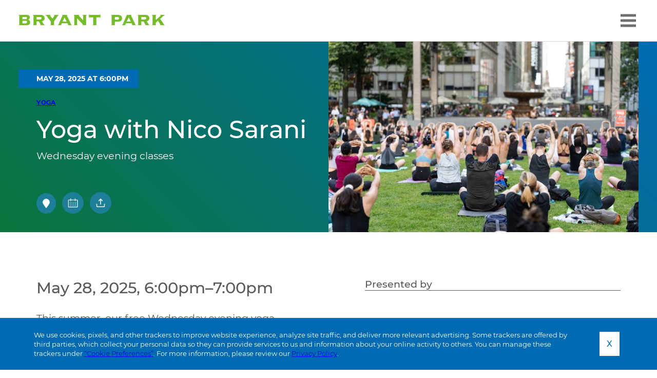

--- FILE ---
content_type: text/html; charset=UTF-8
request_url: https://bryantpark.org/calendar/event/yoga-wednesdays/2023-06-07
body_size: 8142
content:


    
    

        
        

            
            

            

                

                    <!doctype html>
<html lang="en-US" prefix="og: https://ogp.me/ns# fb: https://ogp.me/ns/fb#">
<head>
    <meta charset="utf-8">
    <meta name="viewport" content="width=device-width, initial-scale=1">
    <link rel="icon" type="image/x-icon" href="/favicon.png">

    
    <script>
        const docReady = (callback) => {
            if(document.readyState !== "loading"){callback();} else {
                document.addEventListener("DOMContentLoaded", callback);
            }
        };
    </script>

     
    
        
        	
    

    
        <title>Free Yoga Classes in Bryant Park</title>
        <meta property="og:title" content="Free Yoga Wednesday Evenings!">

    

    
        <meta name="description" content="Free Wednesday evening yoga class in Bryant Park New York City.">
        <meta property="og:description" content="Join us for free summer yoga classes Wednesday evenings on the lawn.">

    

    

    
        <meta property="og:type" content="website">
    
    
    
        <meta property="og:image" content="/images/cache/assets/uploads/images/meta/Yoga_-_2022-07-06_-_Angelito_Jusay__114-1200x627.jpg">
    


        <link rel="canonical" href="https://bryantpark.org/calendar/event/yoga-wednesdays" />
    
    

     
    
        
        <script type="application/ld+json">
            {
                "@context": "https://schema.org",
                "@type": "Event",
                "name": "
    

        
            Yoga with Nico Sarani

        
    

",
                "startDate": "2025-05-28T18:00:00+00:00",
                "endDate": "2025-05-28T19:00:00+00:00",
                "eventStatus": "https://schema.org/EventScheduled",
                "location": {
                    "@type": "Place",
                    "name": "Bryant Park",
                    "address": {
                        "@type": "PostalAddress",
                        "streetAddress": "1065 Avenue of the Americas, Suite 2400",
                        "addressLocality": "New York",
                        "addressRegion": "NY",
                        "postalCode": "10018",
                        "addressCountry": "US"
                    }
                },
                "description": "Free Wednesday evening yoga class in Bryant Park New York City."
            }
        </script>
    
    
    
    <link rel="preload" crossorigin="anonymous" href="/assets/fonts/montserrat-v18-latin-regular.woff" as="font" type="font/woff" />
    <link rel="preload" crossorigin="anonymous" href="/assets/fonts/montserrat-v18-latin-500.woff" as="font" type="font/woff" />
    <link rel="preload" crossorigin="anonymous" href="/assets/fonts/montserrat-v18-latin-600.woff" as="font" type="font/woff" />
    <link rel="preload" crossorigin="anonymous" href="/assets/fonts/montserrat-v18-latin-700.woff" as="font" type="font/woff" />
    <link rel="preload" crossorigin="anonymous" href="/assets/fonts/slick.woff" as="font" type="font/woff" />

    
    <link href="/assets/css/site.min.css" rel="stylesheet" media="all">

     
    
    
    
    
        
    

    
    
    <meta name="facebook-domain-verification" content="u44w3kxwba4fwow12qq2uw1geueay0" />

    
    

    
    

        <!-- Meta Pixel Code -->
        <script>
        !function(f,b,e,v,n,t,s)
        {if(f.fbq)return;n=f.fbq=function(){n.callMethod?
        n.callMethod.apply(n,arguments):n.queue.push(arguments)};
        if(!f._fbq)f._fbq=n;n.push=n;n.loaded=!0;n.version='2.0';
        n.queue=[];t=b.createElement(e);t.async=!0;
        t.src=v;s=b.getElementsByTagName(e)[0];
        s.parentNode.insertBefore(t,s)}(window, document,'script',
        'https://connect.facebook.net/en_US/fbevents.js');
        fbq('init', '804839907740947');
        fbq('track', 'PageView');
        </script>
        <noscript><img height="1" width="1" style="display:none" src=https://www.facebook.com/tr?id=804839907740947&ev=PageView&noscript=1 /></noscript>
        <!-- End Meta Pixel Code -->

    
</head>
<body  class="event25">

    <noscript><img height="1" width="1" style="display:none" src="https://www.facebook.com/tr?id=179195597439490&ev=PageView&noscript=1"/></noscript>

    
    
    

    
    <div class="skipNavigation">
        <a href="#siteContent">Skip to main content</a>
    </div>

    
    



    

    <div class="cookieNoticeWrapper">
        <div class="cookieNoticeFormWrapper">
            <div class="constrainedWidth">

                <div class="cookieNotice">
                    <div>
                        <div class="cookieNoticeText" style="font-size: 1.3rem;max-width: 125rem;">
                            We use cookies, pixels, and other trackers to improve website experience, analyze site traffic, and deliver more relevant advertising.
                            Some trackers are offered by third parties, which collect your personal data so they can provide services to us and information about
                            your online activity to others. You can manage these trackers under <a href="/contact-us/cookie-preferences">“Cookie Preferences”</a>.
                            For more information, please review our <a href="/contact-us/privacy-policy">Privacy Policy</a>.
                        </div>
                    </div>
                    <div>
                        <div class="cookieNoticeButtons">
                            <div>
                                <form id="cookieConsentFormAccept" method="post" action="https://bryantpark.org/calendar/event/yoga-wednesdays/2023-06-07"  >
<div class='hiddenFields'>
<input type="hidden" name="ACT" value="10" />
<input type="hidden" name="RET" value="bpKoGcBlWoSPLobHTmS203n8QX2UikNRx9jFc7h+o7jQ3wHLyZZ1wdbZ7bjq0wPQxqZpITp7qixriNI1zrEKiA==" />
<input type="hidden" name="consent_names" value="zXmG4UPhTnFnhpkwaKAOKVLmci4Hq/xiZLNmXbNlsAm7lCDd7uIFqIDWCxZw1j2FpH3q40CtimTwtTqpNZhZ5/aS90RM5vVa8gr1KUYe1O3Kv/7+Zv/IwvuFl+l1Fzlh" />
<input type="hidden" name="site_id" value="1" />
<input type="hidden" name="csrf_token" value="" />
</div>


                                    
                                        <input type="hidden" name="ee:cookies_functionality" value="y" class="cookieNoticeInput">
                                    
                                        <input type="hidden" name="ee:cookies_performance" value="y" class="cookieNoticeInput">
                                    
                                        <input type="hidden" name="ee:cookies_targeting" value="y" class="cookieNoticeInput">
                                    
                                    <button class="button acceptButton buttonSmall outlineButton" style="--button-right-padding: 1em;--button-left-padding: 1em;">X</button>
                                </form>
                            </div>
                        </div>
                    </div>
                </div>

            </div>
        </div>
    </div>





    
    <div id="siteWrapper">

        
        <header class="siteHeader" id="siteHeader" role="banner">

            
            <div class="pageSection bannerContentsWrapper" id="bannerContentsWrapper">
                <div class="constrainedWidth">
                    <div class="bannerContents">
                        <div class="bannerContentsLeft">
                            <a href="/" class="logo" title="Home Page">
								<img src="/assets/graphics/bryant-park-green-logo.svg" alt="" style="width: 285px" width="285" height="21">
							</a>
                        </div>
                        <div class="bannerContentsCenter"></div>
                        <div class="bannerContentsRight">
                            <nav class="navigation" id="siteMainNavigation">
                                <button aria-expanded="false" aria-controls="menu" id="hamburgerButton">
		                            <svg aria-label="Menu" viewBox="0 0 40 40" width="40" height="40">
    <line x1="5" y1="10" x2="35" y2="10" stroke="#6f6f6f" stroke-width="5" class="line line-1" />
    <line x1="5" y1="20" x2="35" y2="20" stroke="#6f6f6f" stroke-width="5" class="line line-2" />
    <line x1="5" y1="30" x2="35" y2="30" stroke="#6f6f6f" stroke-width="5" class="line line-3" />
</svg>
                                </button>

                                <ul id="menu" class="siteMainMenu dropDownMenu" hidden>
                                    <li><a href="/calendar">Things to Do</a></li>
                                    <li><a href="/shop-eat">Shop + Eat</a></li>
                                    <li><a href="https://shop.bryantpark.org" rel="external" class="headerParkShopLink">Park Shop</a></li>
                                    <li>
                                        <form id="searchForm" class="noPrint" method="post" action="https://bryantpark.org/"  >
<div class='hiddenFields'>
<input type="hidden" name="ACT" value="29" />
<input type="hidden" name="RES" value="15" />
<input type="hidden" name="meta" value="qPX6NQ+egj+DydRlQjBWVUQZ7tmAJuDlnRRnoqi+ZUotIIQhn0CKwpYb4geknWY9k7v+UmGfPcMydSK6KWtLhfZXe0jPKw3eVFeS90aAK39uKgA6+f3SWKDvA4XkjZN3a4DD1u3kd5NDYgogicNYdvFSlM1ZwwviiVlNeTb3QNzQdvumrbwAw3/xG8OP8cQLT8OHZ16CliPP/VZUcrg20xdrSFzGcLzYQ72MxkFmmWHGhDlXH4LJEDamsGSr5rly727cYSJtvVq4Dp1S4pA1qsAwA7ccuKezNE0AjH5oKQUjFWBBdc868O1IRz05WFGJVWLgel9to+iE2ZH48EjeVBC1IN3oCmInSltE91lLcvpOUJgyt7FstqxP2/nVGJukObEAjmO/sVn/5cLM7n/i7zjGYtHmOFkde7chhcgx5c3b6EN0T8MmqRSt0HEmApZi5c5UPj2zSXj+hl2oQEVuG0zWTvHaMpgPbA4FeWytjR0kxgyZzw5Y4KfoA/8YEzV+Ca9uirIYEJja7keskHyX9TaR4Y88ZsrRpvdIcCrzNrQ=" />
<input type="hidden" name="site_id" value="1" />
<input type="hidden" name="csrf_token" value="" />
</div>

<script type="text/javascript">
//<![CDATA[

var firstcategory = 1;
var firststatus = 1;

function changemenu(index)
{
	var categories = new Array();

	var i = firstcategory;
	var j = firststatus;

	var theSearchForm = false

	if (document.searchform)
	{
		theSearchForm = document.searchform;
	}
	else if (document.getElementById('searchForm'))
	{
		theSearchForm = document.getElementById('searchForm');
	}

	if (theSearchForm.elements['channel_id'])
	{
		var channel_obj = theSearchForm.elements['channel_id'];
	}
	else
	{
		var channel_obj = theSearchForm.elements['channel_id[]'];
	}

	var channels = channel_obj.options[index].value;

	var reset = 0;

	for (var g = 0; g < channel_obj.options.length; g++)
	{
		if (channel_obj.options[g].value != 'null' &&
			channel_obj.options[g].selected == true)
		{
			reset++;
		}
	}

	with (theSearchForm.elements['cat_id[]'])
	{	
		if (channels == "3")
		{	
			categories[i] = new Option("-------", ""); i++; 
			categories[i] = new Option("Arts + Culture", "509"); i++; 
			categories[i] = new Option("Classes", "516"); i++; 
			categories[i] = new Option("Every day", "505"); i++; 
			categories[i] = new Option("Fitness", "522"); i++; 
			categories[i] = new Option("Kids", "507"); i++; 
			categories[i] = new Option("Winter Village", "508"); i++; 

		} // END if channels

		
		if (channels == "5")
		{	
			categories[i] = new Option("-------", ""); i++; 
			categories[i] = new Option("Holiday Shops", "534"); i++; 
			categories[i] = new Option("Seasonal", "520"); i++; 
			categories[i] = new Option("The Lodge", "483"); i++; 
			categories[i] = new Option("Year-round", "519"); i++; 

		} // END if channels

		
		if (channels == "4")
		{	
			categories[i] = new Option("-------", ""); i++; 
			categories[i] = new Option("Bank of America Winter Village", "529"); i++; 
			categories[i] = new Option("Bryant Park Shop", "533"); i++; 
			categories[i] = new Option("Classes", "493"); i++; 
			categories[i] = new Option("Fitness", "498"); i++; 
			categories[i] = new Option("Games", "499"); i++; 
			categories[i] = new Option("Kids", "496"); i++; 
			categories[i] = new Option("Literary", "517"); i++; 
			categories[i] = new Option("Live Performances", "489"); i++; 
			categories[i] = new Option("Market", "531"); i++; 
			categories[i] = new Option("Movies", "518"); i++; 
			categories[i] = new Option("Parades", "528"); i++; 

		} // END if channels

		
		if (channels == "1")
		{	

		} // END if channels

		
		if (reset > 1)
		{
			 categories = new Array();
		}

		spaceString = eval("/!-!/g");

		with (theSearchForm.elements['cat_id[]'])
		{
			for (i = length-1; i >= firstcategory; i--)
				options[i] = null;

			for (i = firstcategory; i < categories.length; i++)
			{
				options[i] = categories[i];
				options[i].text = options[i].text.replace(spaceString, String.fromCharCode(160));
			}

			options[0].selected = true;
		}

	}
}

//]]>
</script>

		
                                            <input name="keywords" id="searchKeywords" type="text" aria-label="Keywords" placeholder="search" autocomplete="off" inputmode="search">
                                            <button id="submitSearch" title="submit search term"><svg xmlns="http://www.w3.org/2000/svg" viewBox="0 0 512 512" fill="#006bb2">
    <path d="M505 442.7L405.3 343c-4.5-4.5-10.6-7-17-7H372c27.6-35.3 44-79.7 44-128C416 93.1 322.9 0 208 0S0 93.1 0 208s93.1 208 208 208c48.3 0 92.7-16.4 128-44v16.3c0 6.4 2.5 12.5 7 17l99.7 99.7c9.4 9.4 24.6 9.4 33.9 0l28.3-28.3c9.4-9.4 9.4-24.6.1-34zM208 336c-70.7 0-128-57.2-128-128 0-70.7 57.2-128 128-128 70.7 0 128 57.2 128 128 0 70.7-57.2 128-128 128z"/>
</svg></button>
                                        </form>
                                    </li>
                                </ul>

                            </nav>
                        </div>
                    </div>
                </div>
            </div>

        </header>
        
        
        <main class="siteContent" id="siteContent" tabindex="-1">

            
    

    

    

    

    

    

        

            
            

        

    

    

    

    

    

    

    

    

    

    

    

    

    

    

    

    

    

    

    

        

            
            

        

    



            
            



    
    

    
    

    
    

    
    

    
    

    
    
    

    
    

    <div class="pageSection pageBannerWrapper eventPageBannerWrapper psBgHgradGreenBlue">
        <div class="constrainedWidth">
            <div class="pageBanner eventPageBanner">

                <div class="pageBannerLeft">
                    <div class="pageBannerText">
                        <div class="eventDetailsPageHeader">

                            
    

        
            <div class="eventDetailsPageHeaderFlag">
                <time datetime="2025-05-28">May 28, 2025 at 6:00pm</time>
            </div>
        
    



                            <div class="eventDetailsPageHeaderActivityName">
                                

    
        <div class="smallActivityName">
            <a href="/activities/yoga">
                
                    Yoga
                
            </a>
        </div>
    



                            </div>

                            <div class="eventDetailsPageHeaderInstanceName">
                                <h1>
    

        
            Yoga with Nico Sarani

        
    

</h1>

                                <div class="eventDetailsSecondaryTitle">Wednesday evening classes</div>
                            </div>

                        </div>

                        <ul class="actionIconsList eventDetailsPageHeaderActions">
                            
    
        <li>
            <a href="https://goo.gl/maps/fWxgcv8Mi2eiMtcL7" class="actionIconButton svgIconDark" title="show on Google Map" rel="external">
                <svg xmlns="http://www.w3.org/2000/svg" viewBox="0 0 384 512" width="16" height="18">
    <path class="iconFillColor" fill="#676767" d="M172.268 501.67C26.97 291.031 0 269.413 0 192 0 85.961 85.961 0 192 0s192 85.961 192 192c0 77.413-26.97 99.031-172.268 309.67-9.535 13.774-29.93 13.773-39.464 0z"/>
</svg>
            </a>
        </li>

    


                            <li>
                                <a href="/calendar/export/25" class="actionIconButton svgIconDark" title="save to calendar" rel="nofollow">
                                    <svg xmlns="http://www.w3.org/2000/svg" viewBox="0 0 512 512" width="20" height="20">
  <path fill="#676767" d="M472,96H384V40H352V96H160V40H128V96H40a24.028,24.028,0,0,0-24,24V456a24.028,24.028,0,0,0,24,24H472a24.028,24.028,0,0,0,24-24V120A24.028,24.028,0,0,0,472,96Zm-8,352H48V128h80v40h32V128H352v40h32V128h80Z" class="iconFillColor"/>
  <rect width="32" height="32" x="112" y="224" fill="#006bb2" class="iconFillColor"/>
  <rect width="32" height="32" x="200" y="224" fill="#006bb2" class="iconFillColor"/>
  <rect width="32" height="32" x="280" y="224" fill="#006bb2" class="iconFillColor"/>
  <rect width="32" height="32" x="368" y="224" fill="#006bb2" class="iconFillColor"/>
  <rect width="32" height="32" x="112" y="296" fill="#006bb2" class="iconFillColor"/>
  <rect width="32" height="32" x="200" y="296" fill="#006bb2" class="iconFillColor"/>
  <rect width="32" height="32" x="280" y="296" fill="#006bb2" class="iconFillColor"/>
  <rect width="32" height="32" x="368" y="296" fill="#006bb2" class="iconFillColor"/>
  <rect width="32" height="32" x="112" y="368" fill="#006bb2" class="iconFillColor"/>
  <rect width="32" height="32" x="200" y="368" fill="#006bb2" class="iconFillColor"/>
  <rect width="32" height="32" x="280" y="368" fill="#006bb2" class="iconFillColor"/>
  <rect width="32" height="32" x="368" y="368" fill="#006bb2" class="iconFillColor"/>
</svg>
                                </a>
                            </li>
                            <li>
                                <a href="/calendar/event/yoga-wednesdays/2025-05-28"
                                    class="actionIconButton svgIconDark actionShareButton"
                                    title="share"
                                    data-share-title="Yoga%20Wednesdays"
                                    data-share-url="https%3A%2F%2Fbryantpark.org%2Fcalendar%2Fevent%2Fyoga-wednesdays%2F2023-06-07"
                                    rel="nofollow">
                                    <svg xmlns="http://www.w3.org/2000/svg" viewBox="0 0 24 24" width="20" height="20">
    <path class="iconFillColor" fill="#676767" d="M8.71,7.71,11,5.41V15a1,1,0,0,0,2,0V5.41l2.29,2.3a1,1,0,0,0,1.42,0,1,1,0,0,0,0-1.42l-4-4a1,1,0,0,0-.33-.21,1,1,0,0,0-.76,0,1,1,0,0,0-.33.21l-4,4A1,1,0,1,0,8.71,7.71ZM21,14a1,1,0,0,0-1,1v4a1,1,0,0,1-1,1H5a1,1,0,0,1-1-1V15a1,1,0,0,0-2,0v4a3,3,0,0,0,3,3H19a3,3,0,0,0,3-3V15A1,1,0,0,0,21,14Z"/>
</svg>
                                </a>
                            </li>
                        </ul>

                    </div>
                </div>

                <div class="pageBannerRight">
                    
                        <div class="ratioWrapper ratio60">
                            <div>
                                <div class="objectFitImage">
                                    
    

        
        

            

                
                    
                        

    <img 
            data-src="/images/cache/assets/uploads/images/general/yogahr-106_Angelito_Jusay_web-900x600.jpg"
            src="data:image/svg+xml,%3Csvg%20xmlns='http://www.w3.org/2000/svg'%20viewBox='0%200%20900%20600'%3E%3C/svg%3E"
            width="900"
            height="600"
        
        data-srcset="/images/cache/assets/uploads/images/general/yogahr-106_Angelito_Jusay_web-900x600.jpg 900w,
                    /images/cache/assets/uploads/images/general/yogahr-106_Angelito_Jusay_web-700x467.jpg 700w,
                    /images/cache/assets/uploads/images/general/yogahr-106_Angelito_Jusay_web-550x367.jpg 550w,
                    /images/cache/assets/uploads/images/general/yogahr-106_Angelito_Jusay_web-400x267.jpg 400w"
        alt="">



                        

                    
                

            

        

    


                                </div>
                            </div>
                        </div>

                    
                </div>

            </div>
        </div>
    </div>

    <div class="pageSection sectionWhite eventDetailsPageSlice">
        <div class="constrainedWidth">
            <div class="fiftyFiftySection eventDetailsSection">

                <div>

                    <div class="eventDetailsDateTime headingLevel3">
                        May 28, 2025, 6:00pm&ndash;7:00pm
                    </div>

                    
    
    
        <p>This summer, our free Wednesday evening yoga class is back on the lawn! Please register for each class and bring your own mat (the park does not provide yoga mats). We also recommend bringing water and a towel. Our yoga classes are appropriate for all levels of practice.</p>

    

    
    

        
            <p>Nico Sarani is a German-born yoga instructor with over a decade of experience guiding students through joyful, grounded, and soul-nourishing flows. &nbsp;Trained in Bali, Berlin, Fiji, and New York, Nico&rsquo;s teachings blend a global depth of knowledge with a playful, present-moment energy that&rsquo;s unmistakably her own. &nbsp;Currently teaching at Peloton, she brings a unique blend of precision, heart, and humor to every class. Expect to build strength, smile, and reconnect to your Self as Nico&rsquo;s classes challenge your body, awaken your spirit, and gently lead you back to what really matters&mdash;right here, right now.</p>
        

    



                </div>

                
                    <div>
                        

                            
                                <div class="sponsorshipHeading headingStyle5">Presented by</div>
                                <div class="primarySponsors">
                            

                            
                                <div>
                                    <div class="centerContent">
                                        
                                            <a href="https://www.thehalara.com" rel="external" title="Halara">
                                        

                                            
                                                
                                                    

   <img 
            data-src="/images/cache/assets/uploads/images/logos/Halara__BlackLogo_sm2-900x694.png"
            src="data:image/svg+xml,%3Csvg%20xmlns='http://www.w3.org/2000/svg'%20viewBox='0%200%20900%20694'%3E%3C/svg%3E"
            width="900"
            height="694"
        
        data-srcset="/images/cache/assets/uploads/images/logos/Halara__BlackLogo_sm2-900x694.png 900w,
                    /images/cache/assets/uploads/images/logos/Halara__BlackLogo_sm2-700x540.png 700w,
                    /images/cache/assets/uploads/images/logos/Halara__BlackLogo_sm2-550x425.png 550w,
                    /images/cache/assets/uploads/images/logos/Halara__BlackLogo_sm2-400x309.png 400w"
        alt="">



                                                

                                            

                                        
                                            </a>
                                        
                                    </div>
                                </div>
                            

                            
                                </div>
                            

                        

                        

                            
                                <div class="sponsorshipHeading headingStyle5">Additional support provided by</div>
                                <div class="secondarySponsors">
                            

                            
                                <div>
                                    <div class="centerContent">
                                        
                                            <a href="https://www.experiencescottsdale.com/" rel="external" title="Experience Scottsdale">
                                        

                                            
                                                
                                                    

   <img 
            data-src="/images/cache/assets/uploads/images/logos/EXP_Brand_logo_black-576x272.jpg"
            src="data:image/svg+xml,%3Csvg%20xmlns='http://www.w3.org/2000/svg'%20viewBox='0%200%20576%20272'%3E%3C/svg%3E"
            width="576"
            height="272"
        
        data-srcset="/images/cache/assets/uploads/images/logos/EXP_Brand_logo_black-576x272.jpg 900w,
                    /images/cache/assets/uploads/images/logos/EXP_Brand_logo_black-576x272.jpg 700w,
                    /images/cache/assets/uploads/images/logos/EXP_Brand_logo_black-550x260.jpg 550w,
                    /images/cache/assets/uploads/images/logos/EXP_Brand_logo_black-400x189.jpg 400w"
        alt="">



                                                

                                            

                                        
                                            </a>
                                        
                                    </div>
                                </div>
                            
                                <div>
                                    <div class="centerContent">
                                        
                                            <a href="https://lifewaykefir.com/" rel="external" title="Lifeway Kefir">
                                        

                                            
                                                
                                                    

   <img 
            data-src="/images/cache/assets/uploads/images/logos/Lifeway-338x138.png"
            src="data:image/svg+xml,%3Csvg%20xmlns='http://www.w3.org/2000/svg'%20viewBox='0%200%20338%20138'%3E%3C/svg%3E"
            width="338"
            height="138"
        
        data-srcset="/images/cache/assets/uploads/images/logos/Lifeway-338x138.png 900w,
                    /images/cache/assets/uploads/images/logos/Lifeway-338x138.png 700w,
                    /images/cache/assets/uploads/images/logos/Lifeway-338x138.png 550w,
                    /images/cache/assets/uploads/images/logos/Lifeway-338x138.png 400w"
        alt="">



                                                

                                            

                                        
                                            </a>
                                        
                                    </div>
                                </div>
                            
                                <div>
                                    <div class="centerContent">
                                        
                                            <a href="https://breakstones.com/" rel="external" title="Breakstone&#8217;s">
                                        

                                            
                                                
                                                    

   <img 
            data-src="/images/cache/assets/uploads/images/logos/Breakstone_Black_TH_2025-700x348.png"
            src="data:image/svg+xml,%3Csvg%20xmlns='http://www.w3.org/2000/svg'%20viewBox='0%200%20700%20348'%3E%3C/svg%3E"
            width="700"
            height="348"
        
        data-srcset="/images/cache/assets/uploads/images/logos/Breakstone_Black_TH_2025-700x348.png 900w,
                    /images/cache/assets/uploads/images/logos/Breakstone_Black_TH_2025-700x348.png 700w,
                    /images/cache/assets/uploads/images/logos/Breakstone_Black_TH_2025-550x274.png 550w,
                    /images/cache/assets/uploads/images/logos/Breakstone_Black_TH_2025-400x199.png 400w"
        alt="">



                                                

                                            

                                        
                                            </a>
                                        
                                    </div>
                                </div>
                            
                                <div>
                                    <div class="centerContent">
                                        
                                            <a href="https://www.popsugar.com/" rel="external" title="POPSUGAR">
                                        

                                            
                                                
                                                    

   <img 
            data-src="/images/cache/assets/uploads/images/logos/PS_Popsugar-337x138.png"
            src="data:image/svg+xml,%3Csvg%20xmlns='http://www.w3.org/2000/svg'%20viewBox='0%200%20337%20138'%3E%3C/svg%3E"
            width="337"
            height="138"
        
        data-srcset="/images/cache/assets/uploads/images/logos/PS_Popsugar-337x138.png 900w,
                    /images/cache/assets/uploads/images/logos/PS_Popsugar-337x138.png 700w,
                    /images/cache/assets/uploads/images/logos/PS_Popsugar-337x138.png 550w,
                    /images/cache/assets/uploads/images/logos/PS_Popsugar-337x138.png 400w"
        alt="">



                                                

                                            

                                        
                                            </a>
                                        
                                    </div>
                                </div>
                            

                            
                                </div>
                            

                        
                    </div>
                
            </div>
        </div>
    </div>

    

    
    
    

    
    
    

    
    
    

    
    
    

    
    
    

    
    
    

    
    
    
        <div class="pageSection sectionWhite buttonSetFluid">
    <div class="constrainedWidth">
        <ul class="fluidButtonSet">
            
                <li>
                    <a href="https://www.eventbrite.com/e/bryant-park-yoga-wednesday-evening-classes-2025-tickets-1342143690909?aff=oddtdtcreator" class="button" rel="external">Register</a>
                </li>
            
        </ul>
    </div>
</div>

    

    
    
    

    
    
    

    
    
    

    
    
    

    
    
    

    
    
    

    
    
    

    
    
    

    
    
    

    
    
    

    
    
    

    
    
    

    
    
    

    
    
    

    
    

    
    
    

    
    
    

    
    
    


    
    

    
    

    
    
    
    
    

    
    

    
    

    
        
    
    

    
    
    

    
    
    

    
    
    

    
    
    

    
    
    

    
    
    

    
    
    

    
    
    

    
    
    

    
    
    

    
    
    
            

        
            
                <div class="pageSection sectionWhite relatedEventsFluid">
                    <div class="constrainedWidth70">
                        <div class="relatedEventsSection">
                            <div class="relatedEventsSectionEvents"></div>
                            
                        </div>
                    </div>
                </div>
            
        

    

    

    
    
    

    
    
    

    
    
    

    
    
    

    
    
    

    
    
    

    
    
    

    
    
    

    
    
    

    
    

    
    
    

    
    
    

    
    
    


    
    

    
    

    
    
    
    
    

    
    

    
    

    
    

        </main>

        
        <footer class="siteFooter" id="siteFooter">

            <div class="footerUpper">
                <div class="constrainedWidth">
                    <div class="footerUpperContents">
                        <div>
                            <div class="footerMenuHeader"><a href="/the-park">The Park</a></div>
                            <ul class="footerMenu">
                                <li class="first"><a href="/the-park/hours-and-directions">Hours and Directions</a></li>
<li><a href="/the-park/rules-and-regulations">Rules &amp; Regulations</a></li>
<li><a href="/the-park/accessiblity">Accessibility</a></li>
<li><a href="/the-park/history">History</a></li>
<li><a href="/the-park/horticulture">Horticulture </a></li>
<li><a href="/the-park/the-grounds">The Grounds</a></li>
<li class="last"><a href="/the-park/newsletter">Newsletter</a></li>

                                <li><a href="/map">Map</a></li>
                            </ul>
                        </div>
                        <div>
                            <div class="footerMenuHeader"><a href="/about-us">About Us</a></div>
                            <ul class="footerMenu">
                                <li class="first"><a href="/about-us/management-and-board">Management + Board</a></li>
<li><a href="/about-us/job-openings">Job Openings + RFPs</a></li>
<li><a href="/about-us/awards-and-press">Awards &amp; Press</a></li>
<li><a href="/about-us/brand-partnerships">Brand Partnerships</a></li>
<li><a href="/about-us/film-photography">Film &amp; Photography</a></li>
<li class="last"><a href="/about-us/hold-an-event">Activations + Pop-Ups</a></li>

                            </ul>
                        </div>
                        <div>
                            <div class="footerMenuHeader"><a href="/activities">Activities</a></div>
                            <ul class="footerMenu">
                                
                                    <li><a href="/activities/category/arts-culture">Arts + Culture</a></li>
                                
                                    <li><a href="/activities/category/classes">Classes</a></li>
                                
                                    <li><a href="/activities/category/everyday">Every day</a></li>
                                
                                    <li><a href="/activities/category/fitness">Fitness</a></li>
                                
                                    <li><a href="/activities/category/kids">Kids</a></li>
                                
                                    <li><a href="/activities/category/winter-village">Winter Village</a></li>
                                
                            </ul>
                        </div>
                        <div>
                            <div class="footerMenuHeader"><a href="/contact-us">Contact Us</a></div>
                            <ul class="footerMenu">
                                <li class="first"><a href="/contact-us/general-info">Main</a></li>
<li><a href="/contact-us/press-contact">Press</a></li>
<li><a href="/contact-us/events-contact-info">Events</a></li>
<li><a href="/contact-us/winter-village-contact-info">Winter Village</a></li>
<li><a href="/contact-us/terms-of-use">Terms of Use</a></li>
<li><a href="/contact-us/privacy-policy">Privacy Policy</a></li>
<li class="last"><a href="/contact-us/cookie-preferences">Cookie Preferences</a></li>

                            </ul>
                        </div>
                        <div>
                            <div class="footerMenuHeader"><a href="https://34thstreet.org" rel="external">34th Street</a></div>
                            <ul class="footerMenu">
								<li class="first last"><a href="/34th-street/visit-34th-street">Visit 34th Street</a></li>

                            </ul>
                        </div>
                    </div>
                </div>
            </div>

            <div class="footerLower">
                <div class="constrainedWidth">
                    <div class="footerLowerContents">
                        <div>
                            <img data-src="/assets/graphics/bryant-park-footer-logo.svg" alt="" style="width:135px;">
                        </div>
                    </div>
                </div>
            </div>

        </footer>

    </div>

    
    <script src="/assets/js/jquery.3.7.1.min.js" rel="preload" crossorigin="anonymous"></script>
	
	
    
        <script src="/assets/js/jquery-ui.min.js" rel="preload" crossorigin="anonymous"></script>
        <script src="/assets/js/calendarDatePicker.js" rel="preload" crossorigin="anonymous"></script>
        <script>
            $(document).ready(function(){
                
                    $("#from").datepicker( "setDate", $.datepicker.parseDate("yy-mm-dd", "2023-06-07"));
                
                
            });
        </script>
    

    
    <script src="/assets/js/site.min.js" rel="preload" crossorigin="anonymous"></script>

     
    
        
        
        
    
    

    
    
    

</body>
</html>


                

                
                

            
        


    




--- FILE ---
content_type: text/css
request_url: https://bryantpark.org/assets/css/site.min.css
body_size: 25440
content:
@charset "UTF-8";:root{font-kerning:normal;font-size:62.5%;font-variant-ligatures:normal;-moz-osx-font-smoothing:grayscale;-webkit-font-smoothing:antialiased;-webkit-text-size-adjust:none;scroll-behavior:smooth}*,:after,:before{box-sizing:border-box;margin:0;outline:none;padding:0;zoom:1}:focus-visible{outline:2px solid currentColor;outline-offset:1px}::placeholder{color:currentColor}[hidden]{display:none}address{all:unset}iframe{max-height:100%;max-width:100%}p{margin:0 0 1.3em}p:last-of-type{margin-bottom:0}a,a:active,a:focus-visible,a:hover{color:currentColor;text-decoration:underline;text-decoration-color:initial;text-decoration-thickness:1px;text-underline-offset:.15em}img{max-width:100%;opacity:1;transition:opacity .05s}img[width]{width:auto}img[width][height]{height:auto}img[data-src]{opacity:0}a img{border:none;outline:none}table{border:none;border-collapse:collapse;border-spacing:0;font-family:inherit;font-size:inherit;line-height:inherit;width:100%}td{vertical-align:top}td,th{border:none;padding:.25rem .5rem}th{text-align:left;vertical-align:bottom}ol,ul{text-align:left}ol,ol ol,ul,ul ul{margin:1rem 0 1rem 1rem;padding:0 0 0 1rem}ul{list-style:disc}@font-face{font-family:slick;font-style:normal;font-weight:400;src:url(/assets/fonts/slick.woff) format("woff")}@font-face{font-display:swap;font-family:Montserrat;font-style:normal;font-weight:400;src:local(""),url(/assets/fonts/montserrat-v18-latin-regular.woff) format("woff")}@font-face{font-display:swap;font-family:Montserrat;font-style:normal;font-weight:500;src:local(""),url(/assets/fonts/montserrat-v18-latin-500.woff) format("woff")}@font-face{font-display:swap;font-family:Montserrat;font-style:normal;font-weight:600;src:local(""),url(/assets/fonts/montserrat-v18-latin-600.woff) format("woff")}@font-face{font-display:swap;font-family:Montserrat;font-style:normal;font-weight:700;src:local(""),url(/assets/fonts/montserrat-v18-latin-700.woff) format("woff")}@font-face{font-display:swap;font-family:Montserrat;font-style:normal;font-weight:800;src:local(""),url(/assets/fonts/montserrat-v18-latin-800.woff) format("woff")}:root{--clamp-min-val:500;--clamp-min-px:500px;--clamp-max-val:1500;--clamp-max-px:1500px;--below-clamp:1;--within-clamp:0;--above-clamp:0}@media only screen and (min-width:500px){:root{--below-clamp:0;--within-clamp:1;--above-clamp:0}}@media only screen and (min-width:1500px){:root{--below-clamp:0;--within-clamp:0;--above-clamp:1}}:root{--heading-font:"Montserrat","Trebuchet MS","Helvetica Neue",Helvetica,Arial,sans-serif;--font-general-serif:"Palatino Linotype","Book Antiqua",Palatino,serif;--font-general-sans:"Montserrat","Trebuchet MS","Helvetica Neue",Helvetica,Arial,sans-serif;--font-menu:"Montserrat","Trebuchet MS","Helvetica Neue",Helvetica,Arial,sans-serif;--font-display:"Montserrat","Trebuchet MS","Helvetica Neue",Helvetica,Arial,sans-serif;--font-buttons:"Montserrat","Trebuchet MS","Helvetica Neue",Helvetica,Arial,sans-serif;--body-font:var(--font-general-sans);--body-font-weight:400;--body-line-height:1.6;--body-color:#595959;--tight-line-height:1.3;--neutral-0:#fff;--neutral-1:#f2f2f2;--neutral-2:#d9d9d9;--neutral-3:#bfbfbf;--neutral-4:#a6a6a6;--neutral-5:#8c8c8c;--neutral-6:#737373;--neutral-7:#595959;--neutral-8:#404040;--neutral-9:#262626;--neutral-10:#0d0d0d;--error:#c71619;--warning:#e64f0c;--caution:#e64f0c;--notice:#e0d000;--success:#0e9500;--default-bg:#fff;--default-clr:var(--body-color);--white:#fff;--light-gray:#f2f2f2;--light-gray-d1:#e9e9e9;--medium-gray:#e6e6e6;--medium-gray-d1:#e0e0e0;--charcoal:#191718;--charcoal-d1:#000;--bright-green:#0bda6c;--bright-green-d1:#0aca64;--medium-green:#0a753c;--medium-green-d1:#096132;--dark-green:#004747;--dark-green-d1:#002d2d;--pale-blue:#a7c1e4;--pale-blue-d1:#a0b9db;--intense-light-blue:#45abe0;--intense-light-blue-d1:#42a3d5;--light-blue:#0b81da;--light-blue-d1:#0a7bd1;--medium-blue:#006bb3;--medium-blue-d1:#0065a8;--medium-winter-blue:#0080c6;--medium-winter-blue-d1:#007abc;--dark-blue:#0c1179;--dark-blue-d1:#0b0f6f;--dark-winter-blue:#04417f;--dark-winter-blue-d1:#043b74;--dark-orange:#fe3b1f;--dark-orange-d1:#f4381d;--dark-pink:#d80077;--dark-pink-d1:#ce0072;--bank-red:#e31836;--bank-red-d1:#e31836;--bank-dark-red:#af132b;--bank-dark-red-d1:#a81229;--purple:#574792;--gold:#fab700;--red:#e61a4d;--red2:#e31836;--dark-red2:#af132b;--bluegreen-gradient-tl:linear-gradient(135deg,var(--medium-blue) 0%,var(--medium-green) 100%);--bluegreen-gradient-tr:linear-gradient(225deg,var(--medium-blue) 0%,var(--medium-green) 100%);--bluegreen-gradient-br:linear-gradient(315deg,var(--medium-blue) 0%,var(--medium-green) 100%);--bluegreen-gradient-bl:linear-gradient(45deg,var(--medium-blue) 0%,var(--medium-green) 100%);--goldgreen-gradient-tl:linear-gradient(135deg,var(--gold) 0%,var(--medium-green) 100%);--goldgreen-gradient-tr:linear-gradient(225deg,var(--gold) 0%,var(--medium-green) 100%);--goldgreen-gradient-br:linear-gradient(315deg,var(--gold) 0%,var(--medium-green) 100%);--goldgreen-gradient-bl:linear-gradient(45deg,var(--gold) 0%,var(--medium-green) 100%);--blue-vgrad:linear-gradient(0deg,var(--medium-winter-blue) 0%,var(--dark-winter-blue) 100%);--purple-blue-vgrad:linear-gradient(0deg,#005e96 0%,var(--purple) 100%);--blue-green-vgrad:linear-gradient(0deg,#007b71,#005e96);--blue-green-hgrad:linear-gradient(45deg,var(--medium-blue) 0%,var(--medium-green) 100%);--green-blue-hgrad:linear-gradient(45deg,var(--medium-green) 0%,var(--medium-blue) 100%);--mn-charcoal:var(--charcoal);--sky-blue:var(--pale-blue);--mn-sky-blue:var(--intense-light-blue);--intense-sky-blue:var(--intense-light-blue);--wv-medium-blue:var(--medium-winter-blue);--winter-blue:var(--medium-winter-blue);--wv-dark-blue:var(--dark-winter-blue);--yoga-dark-orange:var(--dark-orange);--yoga-dark-pink:var(--dark-pink);--arrow-color:var(--body-color);--overlay-color:#4d4d4db3;--placeholder-color:grey;--rule-color:#333;--table-border-color:#333;--focus-color:var(--medium-blue);--box-shadow:0 0.1rem 0.6rem 0 #0003;--box-shadow-raised:0 0.7rem 1rem 0 #0003;--content-column-column-gap:8rem}.headingLevel1,.headingLevel2,.headingLevel3,.headingLevel4,.headingLevel5,.headingStyle1,.headingStyle2,.headingStyle3,.headingStyle4,.headingStyle5,h1,h2,h3,h4,h5{--heading-line-height:1.3;--heading-font-weight:500}.headingLevel1,.headingStyle1,h1{--font-min-val:3.98;--font-max-val:4.98}.headingLevel2,.headingStyle2,h2{--font-min-val:3.32;--font-max-val:4.15}.fieldGroupSecondaryPartners h2,.headingLevel3,.headingStyle3,h3{--font-min-val:2.5;--font-max-val:3.2}.headingLevel4,.headingStyle4,h4{--font-min-val:2.3;--font-max-val:2.4}.bluegreenHeaderBottomLeft a,.bluegreenHeaderBottomRight a,.bluegreenHeaderTopLeft a,.bluegreenHeaderTopRight a,.goldgreenHeaderBottomLeft a,.goldgreenHeaderBottomRight a,.goldgreenHeaderTopLeft a,.goldgreenHeaderTopRight a,.headingLevel1 a,.headingLevel2 a,.headingLevel3 a,.headingLevel4 a,.headingLevel5 a,.headingStyle1 a,.headingStyle2 a,.headingStyle3 a,.headingStyle4 a,.headingStyle5 a,.largeHeader a,h1 a,h2 a,h3 a,h4 a,h5 a{text-decoration:none}.bluegreenHeaderBottomLeft,.bluegreenHeaderBottomRight,.bluegreenHeaderTopLeft,.bluegreenHeaderTopRight,.goldgreenHeaderBottomLeft,.goldgreenHeaderBottomRight,.goldgreenHeaderTopLeft,.goldgreenHeaderTopRight,.largeHeader{--_font-min-val:3.75;--_font-max-val:6;--fluid-font-size:calc(((var(--below-clamp) * var(--_font-min-val)) * 1rem) + (var(--within-clamp) * ((var(--_font-min-val) * 1rem) + (((var(--_font-max-val, 2) - var(--_font-min-val)) * 10) * ((100vw - var(--clamp-min-px)) / (var(--clamp-max-val) - var(--clamp-min-val)))))) + ((var(--above-clamp) * var(--_font-max-val)) * 1rem));clear:both;font-family:var(--heading-font);font-optical-sizing:auto;font-size:var(--fluid-font-size);font-weight:400;line-height:1.05;margin:0 0 var(--common-spacing-medium) 0;text-transform:uppercase;width:100%}.bluegreenHeaderBottomLeft:last-child,.bluegreenHeaderBottomRight:last-child,.bluegreenHeaderTopLeft:last-child,.bluegreenHeaderTopRight:last-child,.goldgreenHeaderBottomLeft:last-child,.goldgreenHeaderBottomRight:last-child,.goldgreenHeaderTopLeft:last-child,.goldgreenHeaderTopRight:last-child{margin-bottom:0}.bluegreenHeaderBottomLeft,.bluegreenHeaderBottomRight,.bluegreenHeaderTopLeft,.bluegreenHeaderTopRight,.goldgreenHeaderBottomLeft,.goldgreenHeaderBottomRight,.goldgreenHeaderTopLeft,.goldgreenHeaderTopRight{-webkit-background-clip:text;background-clip:text;color:#0000;display:inline-block}.bluegreenHeaderBottomLeft,.bluegreenHeaderBottomRight,.bluegreenHeaderTopLeft,.bluegreenHeaderTopRight{background-color:var(--medium-blue)}.bluegreenHeaderTopLeft{background-image:var(--bluegreen-gradient-tl)}.bluegreenHeaderTopRight{background-image:var(--bluegreen-gradient-tr)}.bluegreenHeaderBottomRight{background-image:var(--bluegreen-gradient-br)}.bluegreenHeaderBottomLeft{background-image:var(--bluegreen-gradient-bl)}.goldgreenHeaderBottomLeft,.goldgreenHeaderBottomRight,.goldgreenHeaderTopLeft,.goldgreenHeaderTopRight{background-color:var(--gold)}.goldgreenHeaderTopLeft{background-image:var(--goldgreen-gradient-tl)}.goldgreenHeaderTopRight{background-image:var(--goldgreen-gradient-tr)}.goldgreenHeaderBottomRight{background-image:var(--goldgreen-gradient-br)}.goldgreenHeaderBottomLeft{background-image:var(--goldgreen-gradient-bl)}.headingLevel1+p,.headingLevel2+p,.headingLevel3+p,.headingLevel4+p,.headingLevel5+p,.headingStyle1+p,.headingStyle2+p,.headingStyle3+p,.headingStyle4+p,.headingStyle5+p,h1+p,h2+p,h3+p,h4+p,h5+p{margin-top:1.3em}.bluegreenHeaderBottomLeft a,.bluegreenHeaderBottomRight a,.bluegreenHeaderTopLeft a,.bluegreenHeaderTopRight a,.card a,.goldgreenHeaderBottomLeft a,.goldgreenHeaderBottomRight a,.goldgreenHeaderTopLeft a,.goldgreenHeaderTopRight a{text-decoration:none}.psBgWhite .headingLevel2,.psBgWhite .headingStyle2,.psBgWhite h2,.sectionStyle1 .headingLevel2,.sectionStyle1 .headingStyle2,.sectionStyle1 h2,.whitePageSlice .headingLevel2,.whitePageSlice .headingStyle2,.whitePageSlice h2{--heading-color:var(--medium-blue);font-weight:600}.bannerSecondaryTitle{color:#fff;font-size:2.4rem;margin:var(--common-spacing-xsmall) 0 var(--common-spacing-xsmall) 0}.headingLevel1,.headingLevel2,.headingLevel3,.headingLevel4,.headingLevel5,.headingStyle1,.headingStyle2,.headingStyle3,.headingStyle4,.headingStyle5,body,h1,h2,h3,h4,h5{--_font-min-val:var(--font-min-val,1.6);--_font-max-val:var(--font-max-val,2);--fluid-font-size:calc(((var(--below-clamp) * var(--_font-min-val)) * 1rem) + (var(--within-clamp) * ((var(--_font-min-val) * 1rem) + (((var(--_font-max-val, 2) - var(--_font-min-val)) * 10) * ((100vw - var(--clamp-min-px)) / (var(--clamp-max-val) - var(--clamp-min-val)))))) + ((var(--above-clamp) * var(--_font-max-val)) * 1rem));font-optical-sizing:auto}body{--body-font-size:var(--fluid-font-size);color:var(--body-color);font-family:var(--body-font);font-size:var(--fluid-font-size,2rem);font-weight:var(--body-font-weight);line-height:var(--body-line-height)}.headingLevel1,.headingLevel2,.headingLevel3,.headingLevel4,.headingLevel5,.headingStyle1,.headingStyle2,.headingStyle3,.headingStyle4,.headingStyle5,h1,h2,h3,h4,h5{--_heading-color:var(--heading-color,currentColor);--_heading-font:var(--heading-font,var(--body-font));--_heading-font-weight:var(--heading-font-weight,var(--body-font-weight));--_heading-line-height:var(--heading-line-height,var(--body-line-height));clear:both;color:var(--_heading-color);font-family:var(--_heading-font);font-size:var(--fluid-font-size);font-weight:var(--_heading-font-weight);line-height:var(--_heading-line-height);margin:0;width:100%}body{background:#fff;color:var(--default-clr);margin:0;min-height:100vh;overflow-x:hidden;padding:0;position:relative;scroll-behavior:smooth;-webkit-overflow-scrolling:touch}@media screen and (prefers-reduced-motion:reduce){body{scroll-behavior:auto}}#siteWrapper{display:grid;grid-template-areas:"header" "main" "footer";grid-template-columns:1fr;grid-template-rows:minmax(1rem,auto) 1fr minmax(1rem,auto);max-width:100vw;min-height:100vh;position:relative;width:100%}#siteHeader{grid-area:header;z-index:950}#siteContent{display:flex;flex-direction:column;grid-area:main}#siteFooter{grid-area:footer}#siteContent,#siteFooter,#siteHeader{max-width:100vw;position:relative;width:100%}.slick-slider{box-sizing:border-box;touch-action:pan-y;-webkit-user-select:none;user-select:none}.slick-list,.slick-slider{display:block;position:relative}.slick-list{margin:0;overflow:hidden;padding:0}.slick-list:focus{outline:0}.slick-list.dragging{cursor:pointer;cursor:hand}.slick-slider .slick-list,.slick-slider .slick-track{transform:translateZ(0)}.slick-track{align-items:center;display:block;left:0;margin-left:auto;margin-right:auto;position:relative;top:0}.slick-track:after,.slick-track:before{content:"";display:table}.slick-track:after{clear:both}.slick-loading .slick-track{visibility:hidden}.slick-slide{display:none;float:left;height:100%;min-height:1px}[dir=rtl] .slick-slide{float:right}.slick-slide img{display:block}.slick-slide.slick-loading img{display:none}.slick-slide.dragging img{pointer-events:none}.slick-initialized .slick-slide{display:block}.slick-loading .slick-slide{visibility:hidden}.slick-vertical .slick-slide{border:1px solid #0000;display:block;height:auto}.slick-arrow.slick-hidden{display:none}.slick-loading .slick-list{background:#fff url(/assets/graphics/loader.svg) 50% no-repeat}.slick-next,.slick-prev{align-items:center;background-color:initial;border:none;border-radius:50%;cursor:pointer;display:flex;flex:none;flex-wrap:wrap;height:4rem;justify-content:center;position:absolute;text-indent:-10000px;top:calc(50% - 2rem);width:4rem;z-index:900}.slick-next:focus,.slick-prev:focus{outline:1px solid #9e9e9e;outline-offset:1px}.slick-next.slick-disabled,.slick-prev.slick-disabled{cursor:default}.slick-prev{left:0}.slick-next{right:0}.slick-next:after,.slick-prev:after{background-position:50%;background-repeat:no-repeat;background-size:3rem;content:"";display:block;filter:drop-shadow(0 0 1px rgba(0,0,0,.4));height:100%;position:relative;width:100%}.slick-prev:after{background-image:url(/assets/graphics/icons/prev2.svg)}.slick-next:after{background-image:url(/assets/graphics/icons/next2.svg)}[dir=rtl] .slick-prev{left:auto;right:0}[dir=rtl] .slick-next{left:0;right:auto}.slick-slider{margin-bottom:30px}.slick-slider.slick-dotted{margin-bottom:60px}.slick-dots{bottom:-30px;display:block;list-style:none;margin:0;padding:0;position:absolute;text-align:center;width:100%}.slick-dots li{display:inline-block;margin:0 5px;padding:0;position:relative}.slick-dots li button{background:0 0;border:0;color:#0000;cursor:pointer;display:block;font-size:0;height:20px;line-height:0;margin-left:-4px;margin-top:-4px;width:20px}.slick-dots li button:focus .slick-dot-icon,.slick-dots li button:hover .slick-dot-icon{opacity:1}.slick-dots li button:focus .slick-dot-icon:before{color:orange}.slick-dots li button .slick-dot-icon{color:#000;opacity:.25}.slick-dots li button .slick-dot-icon:before{content:"•";font-family:slick;font-size:12px;left:0;line-height:1;position:absolute;text-align:center;top:0;transition:all .05s linear}.slick-dots li.slick-active button:focus .slick-dot-icon{color:orange;opacity:1}.slick-dots li.slick-active button .slick-dot-icon{color:#000;opacity:1}.slick-sr-only{clip:rect(1px,1px,1px,1px)!important;border:0!important;clip-path:inset(50%)!important;height:1px!important;margin:-1px!important;overflow:hidden!important;padding:0!important;position:absolute!important;white-space:nowrap!important;width:1px!important}.slick-autoplay-toggle-button{background:0 0;border:0;bottom:-4rem;color:#000;cursor:pointer;opacity:.75;position:absolute;right:0;z-index:10}.slick-autoplay-toggle-button:focus,.slick-autoplay-toggle-button:hover{opacity:1}.slick-autoplay-toggle-button:focus{color:orange}.slick-autoplay-toggle-button .slick-pause-icon:before{content:"⏸";font-family:slick;font-size:24px;font-weight:400;height:26px;line-height:24px;text-align:center;width:26px}.slick-autoplay-toggle-button .slick-play-icon:before{content:"▶";font-family:slick;font-size:24px;font-weight:400;height:26px;line-height:24px;text-align:center;width:26px}.slide,.slide a{position:relative}.leaflet-image-layer,.leaflet-layer,.leaflet-marker-icon,.leaflet-marker-shadow,.leaflet-pane,.leaflet-pane>canvas,.leaflet-pane>svg,.leaflet-tile,.leaflet-tile-container,.leaflet-zoom-box{left:0;position:absolute;top:0}.leaflet-container{overflow:hidden}.leaflet-marker-icon,.leaflet-marker-shadow,.leaflet-tile{-webkit-user-select:none;user-select:none;-webkit-user-drag:none}.leaflet-tile::selection{background:#0000}.leaflet-safari .leaflet-tile{image-rendering:-webkit-optimize-contrast}.leaflet-safari .leaflet-tile-container{height:1600px;-webkit-transform-origin:0 0;width:1600px}.leaflet-marker-icon,.leaflet-marker-shadow{display:block}.leaflet-container .leaflet-overlay-pane svg{max-height:none!important;max-width:none!important}.leaflet-container .leaflet-marker-pane img,.leaflet-container .leaflet-shadow-pane img,.leaflet-container .leaflet-tile,.leaflet-container .leaflet-tile-pane img,.leaflet-container img.leaflet-image-layer{max-height:none!important;max-width:none!important;padding:0;width:auto}.leaflet-container.leaflet-touch-zoom{touch-action:pan-x pan-y}.leaflet-container.leaflet-touch-drag{touch-action:none;touch-action:pinch-zoom}.leaflet-container.leaflet-touch-drag.leaflet-touch-zoom{touch-action:none}.leaflet-container{-webkit-tap-highlight-color:transparent}.leaflet-container a{-webkit-tap-highlight-color:rgba(51,181,229,.4)}.leaflet-tile{filter:inherit;visibility:hidden}.leaflet-tile-loaded{visibility:inherit}.leaflet-zoom-box{box-sizing:border-box;height:0;width:0;z-index:800}.leaflet-overlay-pane svg{-moz-user-select:none}.leaflet-pane{z-index:400}.leaflet-tile-pane{z-index:200}.leaflet-overlay-pane{z-index:400}.leaflet-shadow-pane{z-index:500}.leaflet-marker-pane{z-index:600}.leaflet-tooltip-pane{z-index:650}.leaflet-popup-pane{z-index:700}.leaflet-map-pane canvas{z-index:100}.leaflet-map-pane svg{z-index:200}.leaflet-vml-shape{height:1px;width:1px}.lvml{behavior:url(#default#VML);display:inline-block;position:absolute}.leaflet-control{pointer-events:visiblePainted;pointer-events:auto;position:relative;z-index:800}.leaflet-bottom,.leaflet-top{pointer-events:none;position:absolute;z-index:900}.leaflet-top{top:0}.leaflet-right{right:0}.leaflet-bottom{bottom:0}.leaflet-left{left:0}.leaflet-control{clear:both;float:left}.leaflet-right .leaflet-control{float:right}.leaflet-top .leaflet-control{margin-top:10px}.leaflet-bottom .leaflet-control{margin-bottom:10px}.leaflet-left .leaflet-control{margin-left:10px}.leaflet-right .leaflet-control{margin-right:10px}.leaflet-fade-anim .leaflet-popup{opacity:0;transition:opacity .2s linear}.leaflet-fade-anim .leaflet-map-pane .leaflet-popup{opacity:1}.leaflet-zoom-animated{transform-origin:0 0}svg.leaflet-zoom-animated{will-change:transform}.leaflet-zoom-anim .leaflet-zoom-animated{transition:transform .25s cubic-bezier(0,0,.25,1)}.leaflet-pan-anim .leaflet-tile,.leaflet-zoom-anim .leaflet-tile{transition:none}.leaflet-zoom-anim .leaflet-zoom-hide{visibility:hidden}.leaflet-interactive{cursor:pointer}.leaflet-grab{cursor:grab}.leaflet-crosshair,.leaflet-crosshair .leaflet-interactive{cursor:crosshair}.leaflet-control,.leaflet-popup-pane{cursor:auto}.leaflet-dragging .leaflet-grab,.leaflet-dragging .leaflet-grab .leaflet-interactive,.leaflet-dragging .leaflet-marker-draggable{cursor:move;cursor:grabbing}.leaflet-image-layer,.leaflet-marker-icon,.leaflet-marker-shadow,.leaflet-pane>svg path,.leaflet-tile-container{pointer-events:none}.leaflet-image-layer.leaflet-interactive,.leaflet-marker-icon.leaflet-interactive,.leaflet-pane>svg path.leaflet-interactive,svg.leaflet-image-layer.leaflet-interactive path{pointer-events:visiblePainted;pointer-events:auto}.leaflet-container{background:#ddd;outline-offset:1px}.leaflet-container a{color:#0078a8}.leaflet-zoom-box{background:#ffffff80;border:2px dotted #38f}.leaflet-container{font-family:Helvetica Neue,Arial,Helvetica,sans-serif;font-size:.75rem;line-height:1.5}.leaflet-bar{border-radius:4px;box-shadow:0 1px 5px #000000a6}.leaflet-bar a{background-color:#fff;border-bottom:1px solid #ccc;color:#000;display:block;height:26px;line-height:26px;text-align:center;text-decoration:none;width:26px}.leaflet-bar a,.leaflet-control-layers-toggle{background-position:50% 50%;background-repeat:no-repeat;display:block}.leaflet-bar a:focus,.leaflet-bar a:hover{background-color:#f4f4f4}.leaflet-bar a:first-child{border-top-left-radius:4px;border-top-right-radius:4px}.leaflet-bar a:last-child{border-bottom:none;border-bottom-left-radius:4px;border-bottom-right-radius:4px}.leaflet-bar a.leaflet-disabled{background-color:#f4f4f4;color:#bbb;cursor:default}.leaflet-touch .leaflet-bar a{height:30px;line-height:30px;width:30px}.leaflet-touch .leaflet-bar a:first-child{border-top-left-radius:2px;border-top-right-radius:2px}.leaflet-touch .leaflet-bar a:last-child{border-bottom-left-radius:2px;border-bottom-right-radius:2px}.leaflet-control-zoom-in,.leaflet-control-zoom-out{font:700 18px Lucida Console,Monaco,monospace;text-indent:1px}.leaflet-touch .leaflet-control-zoom-in,.leaflet-touch .leaflet-control-zoom-out{font-size:22px}.leaflet-control-layers{background:#fff;border-radius:5px;box-shadow:0 1px 5px #0006}.leaflet-control-layers-toggle{background-image:url(/assets/graphics/leaflet/layers.png);height:36px;width:36px}.leaflet-retina .leaflet-control-layers-toggle{background-image:url(/assets/graphics/leaflet/layers-2x.png);background-size:26px 26px}.leaflet-touch .leaflet-control-layers-toggle{height:44px;width:44px}.leaflet-control-layers .leaflet-control-layers-list,.leaflet-control-layers-expanded .leaflet-control-layers-toggle{display:none}.leaflet-control-layers-expanded .leaflet-control-layers-list{display:block;position:relative}.leaflet-control-layers-expanded{background:#fff;color:#333;padding:6px 10px 6px 6px}.leaflet-control-layers-scrollbar{overflow-x:hidden;overflow-y:scroll;padding-right:5px}.leaflet-control-layers-selector{margin-top:2px;position:relative;top:1px}.leaflet-control-layers label{display:block;font-size:1.08333em}.leaflet-control-layers-separator{border-top:1px solid #ddd;height:0;margin:5px -10px 5px -6px}.leaflet-default-icon-path{background-image:url(/assets/graphics/leaflet/marker-icon.png)}.leaflet-container .leaflet-control-attribution{background:#fff;background:#fffc;margin:0}.leaflet-control-attribution,.leaflet-control-scale-line{color:#333;line-height:1.4;padding:0 5px}.leaflet-control-attribution a{text-decoration:none}.leaflet-control-attribution a:focus,.leaflet-control-attribution a:hover{text-decoration:underline}.leaflet-control-attribution svg{display:inline!important}.leaflet-left .leaflet-control-scale{margin-left:5px}.leaflet-bottom .leaflet-control-scale{margin-bottom:5px}.leaflet-control-scale-line{background:#fff;background:#ffffff80;border:2px solid #777;border-top:none;box-sizing:border-box;line-height:1.1;overflow:hidden;padding:2px 5px 1px;white-space:nowrap}.leaflet-control-scale-line:not(:first-child){border-bottom:none;border-top:2px solid #777;margin-top:-2px}.leaflet-control-scale-line:not(:first-child):not(:last-child){border-bottom:2px solid #777}.leaflet-touch .leaflet-bar,.leaflet-touch .leaflet-control-attribution,.leaflet-touch .leaflet-control-layers{box-shadow:none}.leaflet-touch .leaflet-bar,.leaflet-touch .leaflet-control-layers{background-clip:padding-box;border:2px solid #0003}.leaflet-popup{margin-bottom:20px;position:absolute;text-align:center}.leaflet-popup-content-wrapper{border-radius:10px;overflow:hidden;padding:0;text-align:left}.leaflet-popup-content{font-size:1.08333em;line-height:1.3;margin:0;min-height:1px}.leaflet-popup-content p{margin:1.3em 0}.leaflet-popup-tip-container{height:20px;left:50%;margin-left:-20px;margin-top:-1px;overflow:hidden;pointer-events:none;position:absolute;width:40px}.leaflet-popup-tip{height:17px;margin:-10px auto 0;padding:1px;pointer-events:auto;transform:rotate(45deg);width:17px}.leaflet-popup-content-wrapper,.leaflet-popup-tip{background:#fff;box-shadow:0 3px 14px #0006;color:#333}.leaflet-container a.leaflet-popup-close-button{background-color:#3ca800;border:none;border-top-right-radius:10px;color:#fff;font:16px/24px Tahoma,Verdana,sans-serif;height:24px;position:absolute;right:0;text-align:center;text-decoration:none;top:0;width:24px}.leaflet-container a.leaflet-popup-close-button:focus,.leaflet-container a.leaflet-popup-close-button:hover{background-color:#256602}.leaflet-popup-scrolled{border-bottom:1px solid #ddd;border-top:1px solid #ddd;overflow:auto}.leaflet-oldie .leaflet-popup-content-wrapper{-ms-zoom:1}.leaflet-oldie .leaflet-popup-tip{filter:progid:DXImageTransform.Microsoft.Matrix(M11=0.70710678,M12=0.70710678,M21=-0.70710678,M22=0.70710678);margin:0 auto;width:24px}.leaflet-oldie .leaflet-control-layers,.leaflet-oldie .leaflet-control-zoom,.leaflet-oldie .leaflet-popup-content-wrapper,.leaflet-oldie .leaflet-popup-tip{border:1px solid #999}.leaflet-div-icon{background:#fff;border:1px solid #666}.leaflet-tooltip{background-color:#fff;border:1px solid #fff;border-radius:3px;box-shadow:0 1px 3px #0006;color:#222;padding:6px;pointer-events:none;position:absolute;-webkit-user-select:none;user-select:none;white-space:nowrap}.leaflet-tooltip.leaflet-interactive{cursor:pointer;pointer-events:auto}.leaflet-tooltip-bottom:before,.leaflet-tooltip-left:before,.leaflet-tooltip-right:before,.leaflet-tooltip-top:before{background:#0000;border:6px solid #0000;content:"";pointer-events:none;position:absolute}.leaflet-tooltip-bottom{margin-top:6px}.leaflet-tooltip-top{margin-top:-6px}.leaflet-tooltip-bottom:before,.leaflet-tooltip-top:before{left:50%;margin-left:-6px}.leaflet-tooltip-top:before{border-top-color:#fff;bottom:0;margin-bottom:-12px}.leaflet-tooltip-bottom:before{border-bottom-color:#fff;margin-left:-6px;margin-top:-12px;top:0}.leaflet-tooltip-left{margin-left:-6px}.leaflet-tooltip-right{margin-left:6px}.leaflet-tooltip-left:before,.leaflet-tooltip-right:before{margin-top:-6px;top:50%}.leaflet-tooltip-left:before{border-left-color:#fff;margin-right:-12px;right:0}.leaflet-tooltip-right:before{border-right-color:#fff;left:0;margin-left:-12px}@media print{.leaflet-control{-webkit-print-color-adjust:exact;print-color-adjust:exact}}.modaal-noscroll{overflow:hidden}.modaal-accessible-hide{position:absolute!important;clip:rect(1px,1px,1px,1px);border:0!important;height:1px!important;overflow:hidden;padding:0!important;width:1px!important}.modaal-overlay{opacity:0;z-index:999}.modaal-overlay,.modaal-wrapper{height:100%;left:0;position:fixed;top:0;width:100%}.modaal-wrapper{box-sizing:border-box;display:block;opacity:1;overflow:auto;z-index:9999;-webkit-overflow-scrolling:touch;transition:all .3s ease-in-out}.modaal-wrapper *{box-sizing:border-box;-webkit-font-smoothing:antialiased;-moz-osx-font-smoothing:grayscale;-webkit-backface-visibility:hidden}.modaal-wrapper .modaal-close{-webkit-appearance:none;background:#0000;border:none;padding:0}.modaal-wrapper.modaal-start_none{display:none;opacity:1}.modaal-wrapper.modaal-start_fade{opacity:0}.modaal-wrapper [tabindex="0"]{outline:none!important}.modaal-wrapper.modaal-fullscreen{overflow:hidden}.modaal-outer-wrapper{display:table;height:100%;position:relative;width:100%}.modaal-fullscreen .modaal-outer-wrapper{display:block}.modaal-inner-wrapper{display:table-cell;height:100%;padding:80px 25px;position:relative;text-align:center;vertical-align:middle;width:100%}.modaal-fullscreen .modaal-inner-wrapper{display:block;padding:0;vertical-align:top}.modaal-container{background:#fff;border-radius:0;box-shadow:0 4px 15px #0003;color:#000;cursor:auto;display:inline-block;margin:auto;max-width:1000px;position:relative;text-align:left;width:100%}.modaal-container.is_loading{height:100px;overflow:hidden;width:100px}.modaal-fullscreen .modaal-container{height:100%;max-width:none;overflow:auto}.modaal-close{background:#0000;border-radius:100%;color:#fff;cursor:pointer;height:50px;opacity:1;position:fixed;right:20px;top:20px;transition:all .2s ease-in-out;width:50px}.modaal-close:focus,.modaal-close:hover{background:#fff;outline:none}.modaal-close:focus:after,.modaal-close:focus:before,.modaal-close:hover:after,.modaal-close:hover:before{background:#b93d0c}.modaal-close span{position:absolute!important;clip:rect(1px,1px,1px,1px);border:0!important;height:1px!important;overflow:hidden;padding:0!important;width:1px!important}.modaal-close:after,.modaal-close:before{background:#fff;border-radius:4px;content:" ";display:block;height:22px;left:23px;position:absolute;top:14px;transition:background .2s ease-in-out;width:4px}.modaal-close:before{transform:rotate(-45deg)}.modaal-close:after{transform:rotate(45deg)}.modaal-fullscreen .modaal-close{background:#afb7bc;right:10px;top:10px}.modaal-content-container{padding:30px}.modaal-confirm-wrap{font-size:0;padding:30px 0 0;text-align:center}.modaal-confirm-btn{background:#0000;border:none;cursor:pointer;display:inline-block;font-size:14px;margin:0 10px;vertical-align:middle}.modaal-confirm-btn.modaal-ok{background:#555;border-radius:3px;color:#fff;padding:10px 15px;transition:background .2s ease-in-out}.modaal-confirm-btn.modaal-ok:hover{background:#2f2f2f}.modaal-confirm-btn.modaal-cancel{text-decoration:underline}.modaal-confirm-btn.modaal-cancel:hover{color:#2f2f2f;text-decoration:none}.modaal-instagram .modaal-container{background:#0000;box-shadow:none!important;width:auto}.modaal-instagram .modaal-content-container{background:#0000;padding:0}.modaal-instagram .modaal-content-container>blockquote{height:1px!important;opacity:0!important;width:1px!important}.modaal-instagram iframe{animation:instaReveal 1s linear forwards;border-radius:0!important;box-shadow:none!important;margin:-6px!important;max-width:800px!important;opacity:0;width:1000px!important}.modaal-image .modaal-inner-wrapper{padding-left:140px;padding-right:140px}.modaal-image .modaal-container{max-width:100%;width:auto}.modaal-gallery-wrap{color:#fff;position:relative}.modaal-gallery-item{display:none}.modaal-gallery-item img,.modaal-gallery-item.is_active{display:block}.modaal-gallery-label{color:#fff;font-size:18px;left:0;margin:20px 0 0;position:absolute;text-align:center;width:100%}.modaal-gallery-label:focus{outline:none}.modaal-gallery-control{background:#0000;border:none;border-radius:100%;color:#fff;cursor:pointer;height:50px;opacity:1;position:absolute;top:50%;transform:translateY(-50%);transition:all .2s ease-in-out;width:50px}.modaal-gallery-control.is_hidden{cursor:default;opacity:0}.modaal-gallery-control:focus,.modaal-gallery-control:hover{background:#fff;outline:none}.modaal-gallery-control:focus:after,.modaal-gallery-control:focus:before,.modaal-gallery-control:hover:after,.modaal-gallery-control:hover:before{background:#afb7bc}.modaal-gallery-control span{position:absolute!important;clip:rect(1px,1px,1px,1px);border:0!important;height:1px!important;overflow:hidden;padding:0!important;width:1px!important}.modaal-gallery-control:after,.modaal-gallery-control:before{background:#fff;border-radius:4px;content:" ";display:block;height:18px;left:25px;position:absolute;top:16px;transition:background .2s ease-in-out;width:4px}.modaal-gallery-control:before{margin:-5px 0 0;transform:rotate(-45deg)}.modaal-gallery-control:after{margin:5px 0 0;transform:rotate(45deg)}.modaal-gallery-next-inner{left:100%;margin-left:40px}.modaal-gallery-next-outer{right:45px}.modaal-gallery-prev:after,.modaal-gallery-prev:before{left:22px}.modaal-gallery-prev:before{margin:5px 0 0;transform:rotate(-45deg)}.modaal-gallery-prev:after{margin:-5px 0 0;transform:rotate(45deg)}.modaal-gallery-prev-inner{margin-right:40px;right:100%}.modaal-gallery-prev-outer{left:45px}.modaal-video-wrap{margin:auto 50px;position:relative}.modaal-video-container{background:#000;box-shadow:0 0 10px #0000004d;height:0;margin-left:auto;margin-right:auto;max-width:1300px;overflow:hidden;padding-bottom:56.25%;position:relative}.modaal-video-container embed,.modaal-video-container iframe,.modaal-video-container object{height:100%;left:0;position:absolute;top:0;width:100%}.modaal-iframe .modaal-content,.modaal-iframe-elem{height:100%;width:100%}.modaal-iframe-elem{display:block}.modaal-loading-spinner{background:none;height:200px;left:50%;margin:-100px 0 0 -100px;position:absolute;top:50%;transform:scale(.25);width:200px}.modaal-loading-spinner>div{height:24px;margin-left:4px;margin-top:4px;position:absolute;width:24px}.modaal-loading-spinner>div>div{background:#fff;border-radius:15px;height:100%;width:100%}.modaal-loading-spinner>div:first-of-type>div{animation:modaal-loading-spinner 1s linear infinite;animation-delay:0s}.modaal-loading-spinner>div:nth-of-type(2)>div,.modaal-loading-spinner>div:nth-of-type(3)>div{-ms-animation:modaal-loading-spinner 1s linear infinite;-moz-animation:modaal-loading-spinner 1s linear infinite;-webkit-animation:modaal-loading-spinner 1s linear infinite;-o-animation:modaal-loading-spinner 1s linear infinite}.modaal-loading-spinner>div:first-of-type{transform:translate(84px,84px) rotate(45deg) translate(70px)}.modaal-loading-spinner>div:nth-of-type(2)>div{animation:modaal-loading-spinner 1s linear infinite;animation-delay:.12s}.modaal-loading-spinner>div:nth-of-type(2){transform:translate(84px,84px) rotate(90deg) translate(70px)}.modaal-loading-spinner>div:nth-of-type(3)>div{animation:modaal-loading-spinner 1s linear infinite;animation-delay:.25s}.modaal-loading-spinner>div:nth-of-type(4)>div,.modaal-loading-spinner>div:nth-of-type(5)>div{-ms-animation:modaal-loading-spinner 1s linear infinite;-moz-animation:modaal-loading-spinner 1s linear infinite;-webkit-animation:modaal-loading-spinner 1s linear infinite;-o-animation:modaal-loading-spinner 1s linear infinite}.modaal-loading-spinner>div:nth-of-type(3){transform:translate(84px,84px) rotate(135deg) translate(70px)}.modaal-loading-spinner>div:nth-of-type(4)>div{animation:modaal-loading-spinner 1s linear infinite;animation-delay:.37s}.modaal-loading-spinner>div:nth-of-type(4){transform:translate(84px,84px) rotate(180deg) translate(70px)}.modaal-loading-spinner>div:nth-of-type(5)>div{animation:modaal-loading-spinner 1s linear infinite;animation-delay:.5s}.modaal-loading-spinner>div:nth-of-type(6)>div,.modaal-loading-spinner>div:nth-of-type(7)>div{-ms-animation:modaal-loading-spinner 1s linear infinite;-moz-animation:modaal-loading-spinner 1s linear infinite;-webkit-animation:modaal-loading-spinner 1s linear infinite;-o-animation:modaal-loading-spinner 1s linear infinite}.modaal-loading-spinner>div:nth-of-type(5){transform:translate(84px,84px) rotate(225deg) translate(70px)}.modaal-loading-spinner>div:nth-of-type(6)>div{animation:modaal-loading-spinner 1s linear infinite;animation-delay:.62s}.modaal-loading-spinner>div:nth-of-type(6){transform:translate(84px,84px) rotate(270deg) translate(70px)}.modaal-loading-spinner>div:nth-of-type(7)>div{animation:modaal-loading-spinner 1s linear infinite;animation-delay:.75s}.modaal-loading-spinner>div:nth-of-type(7){transform:translate(84px,84px) rotate(315deg) translate(70px)}.modaal-loading-spinner>div:nth-of-type(8)>div{animation:modaal-loading-spinner 1s linear infinite;animation-delay:.87s}.modaal-loading-spinner>div:nth-of-type(8){transform:translate(84px,84px) rotate(1turn) translate(70px)}@media only screen and (min-width:1400px){.modaal-video-container{height:731px;padding-bottom:0}}@media only screen and (max-width:1140px){.modaal-image .modaal-inner-wrapper{padding-left:25px;padding-right:25px}.modaal-gallery-control{background:#000000b3;bottom:20px;top:auto;transform:none}.modaal-gallery-control:after,.modaal-gallery-control:before{background:#fff}.modaal-gallery-next{left:auto;right:20px}.modaal-gallery-prev{left:20px;right:auto}}@media screen and (max-width:900px){.modaal-instagram iframe{width:500px!important}}@media only screen and (max-width:600px){.modaal-instagram iframe{width:280px!important}}@media screen and (max-height:1100px){.modaal-instagram iframe{width:700px!important}}@media screen and (max-height:1000px){.modaal-inner-wrapper{padding-bottom:60px;padding-top:60px}.modaal-instagram iframe{width:600px!important}}@media screen and (max-height:900px){.modaal-instagram iframe{width:500px!important}.modaal-video-container{max-height:510px;max-width:900px}}@media only screen and (max-height:820px){.modaal-gallery-label{display:none}}@keyframes instaReveal{0%{opacity:0}to{opacity:1}}@keyframes modaal-loading-spinner{0%{opacity:1;transform:scale(1.5)}to{opacity:.1;transform:scale(1)}}.ui-helper-hidden{display:none}.ui-helper-hidden-accessible{border:0;clip:rect(0 0 0 0);height:1px;margin:-1px;overflow:hidden;padding:0;position:absolute;width:1px}.ui-helper-reset{border:0;font-size:100%;line-height:1.3;list-style:none;margin:0;outline:0;padding:0;text-decoration:none}.ui-helper-clearfix:after,.ui-helper-clearfix:before{border-collapse:collapse;content:"";display:table}.ui-helper-clearfix:after{clear:both}.ui-helper-zfix{height:100%;left:0;opacity:0;position:absolute;top:0;width:100%}.ui-front{z-index:100}.ui-state-disabled{cursor:default!important;pointer-events:none}.ui-icon{background-repeat:no-repeat;display:inline-block;margin-top:-.25em;overflow:hidden;position:relative;text-indent:-99999px;vertical-align:middle}.ui-widget-icon-block{display:block;left:50%;margin-left:-8px}.ui-widget-overlay{height:100%;left:0;position:fixed;top:0;width:100%}.ui-datepicker{display:none;padding:.2em .2em 0;width:17em}.ui-datepicker .ui-datepicker-header{padding:.2em 0;position:relative}.ui-datepicker .ui-datepicker-next,.ui-datepicker .ui-datepicker-prev{height:1.8em;position:absolute;top:2px;width:1.8em}.ui-datepicker .ui-datepicker-next-hover,.ui-datepicker .ui-datepicker-prev-hover{top:1px}.ui-datepicker .ui-datepicker-prev{left:2px}.ui-datepicker .ui-datepicker-next{right:2px}.ui-datepicker .ui-datepicker-prev-hover{left:1px}.ui-datepicker .ui-datepicker-next-hover{right:1px}.ui-datepicker .ui-datepicker-next span,.ui-datepicker .ui-datepicker-prev span{display:block;left:50%;margin-left:-8px;margin-top:-8px;position:absolute;top:50%}.ui-datepicker .ui-datepicker-title{line-height:1.8em;margin:0 2.3em;text-align:center}.ui-datepicker .ui-datepicker-title select{margin:1px;padding:.3rem}.ui-datepicker select.ui-datepicker-month,.ui-datepicker select.ui-datepicker-year{width:45%}.ui-datepicker table{border-collapse:collapse;font-size:.9em;margin:0 0 .4em;width:100%}.ui-datepicker th{border:0;font-size:.8em;font-weight:600;padding:.7em .3em;text-align:center}.ui-datepicker td{border:0;padding:1px}.ui-datepicker td a,.ui-datepicker td span{display:block;padding:.2em;text-align:right;text-decoration:none}.ui-datepicker .ui-datepicker-buttonpane{background-image:none;border-bottom:0;border-left:0;border-right:0;margin:.7em 0 0;padding:0 .2em}.ui-datepicker .ui-datepicker-buttonpane button{cursor:pointer;float:right;margin:.5em .2em .4em;overflow:visible;padding:.2em .6em .3em;width:auto}.ui-datepicker .ui-datepicker-buttonpane button.ui-datepicker-current{float:left}.ui-datepicker.ui-datepicker-multi{width:auto}.ui-datepicker-multi .ui-datepicker-group{float:left}.ui-datepicker-multi .ui-datepicker-group table{margin:0 auto .4em;width:95%}.ui-datepicker-multi-2 .ui-datepicker-group{width:50%}.ui-datepicker-multi-3 .ui-datepicker-group{width:33.3%}.ui-datepicker-multi-4 .ui-datepicker-group{width:25%}.ui-datepicker-multi .ui-datepicker-group-last .ui-datepicker-header,.ui-datepicker-multi .ui-datepicker-group-middle .ui-datepicker-header{border-left-width:0}.ui-datepicker-multi .ui-datepicker-buttonpane{clear:left}.ui-datepicker-row-break{clear:both;font-size:0;width:100%}.ui-datepicker-rtl{direction:rtl}.ui-datepicker-rtl .ui-datepicker-prev{left:auto;right:2px}.ui-datepicker-rtl .ui-datepicker-next{left:2px;right:auto}.ui-datepicker-rtl .ui-datepicker-prev:hover{left:auto;right:1px}.ui-datepicker-rtl .ui-datepicker-next:hover{left:1px;right:auto}.ui-datepicker-rtl .ui-datepicker-buttonpane{clear:right}.ui-datepicker-rtl .ui-datepicker-buttonpane button{float:left}.ui-datepicker-rtl .ui-datepicker-buttonpane button.ui-datepicker-current,.ui-datepicker-rtl .ui-datepicker-group{float:right}.ui-datepicker-rtl .ui-datepicker-group-last .ui-datepicker-header,.ui-datepicker-rtl .ui-datepicker-group-middle .ui-datepicker-header{border-left-width:1px;border-right-width:0}.ui-datepicker .ui-icon{background-repeat:no-repeat;display:block;left:.5em;overflow:hidden;text-indent:-99999px;top:.3em}.ui-widget{font-family:var(--font-general-sans)}.ui-widget button,.ui-widget input,.ui-widget select,.ui-widget textarea{font-family:var(--font-general-sans)}.ui-widget-content,.ui-widget.ui-widget-content{border:1px solid #ddd}.ui-widget-content{background:#fff;color:#444}.ui-widget-content a{color:#444}.ui-widget-header{background:#ddd url(/assets/graphics/jqueryui/ui-bg_highlight-soft_50_dddddd_1x100.png) 50% 50% repeat-x;border:1px solid #ddd;color:#444;font-weight:700}.ui-widget-header a{color:#444}.ui-button,.ui-state-default,.ui-widget-content .ui-state-default,.ui-widget-header .ui-state-default,html .ui-button.ui-state-disabled:active,html .ui-button.ui-state-disabled:hover{background:#f6f6f6 url(/assets/graphics/jqueryui/ui-bg_highlight-soft_100_f6f6f6_1x100.png) 50% 50% repeat-x;border:1px solid #ddd;font-weight:500}.ui-button,.ui-state-default a,.ui-state-default a:link,.ui-state-default a:visited,a.ui-button,a:link.ui-button,a:visited.ui-button{text-decoration:none}.ui-button:focus,.ui-button:hover,.ui-state-focus,.ui-state-hover,.ui-widget-content .ui-state-focus,.ui-widget-content .ui-state-hover,.ui-widget-header .ui-state-focus,.ui-widget-header .ui-state-hover{background:var(--medium-blue) url(/assets/graphics/jqueryui/ui-bg_highlight-soft_25_0073ea_1x100.png) 50% 50% repeat-x;border:1px solid var(--medium-blue);color:#fff}.ui-state-focus a,.ui-state-focus a:hover,.ui-state-focus a:link,.ui-state-focus a:visited,.ui-state-hover a,.ui-state-hover a:hover,.ui-state-hover a:link,.ui-state-hover a:visited,a.ui-button:focus,a.ui-button:hover{color:#fff;text-decoration:none}.ui-visual-focus{box-shadow:0 0 3px 1px #5e9ed6}.ui-button.ui-state-active:hover,.ui-button:active,.ui-state-active,.ui-widget-content .ui-state-active,.ui-widget-header .ui-state-active,a.ui-button:active{background:#fff url(/assets/graphics/jqueryui/ui-bg_glass_65_ffffff_1x400.png) 50% 50% repeat-x;border:1px solid #ddd;color:#ff0084}.ui-icon-background,.ui-state-active .ui-icon-background{background-color:#ff0084;border:#ddd}.ui-state-active a,.ui-state-active a:link,.ui-state-active a:visited{color:#ff0084;text-decoration:none}.ui-state-highlight,.ui-widget-content .ui-state-highlight,.ui-widget-header .ui-state-highlight{background:#fff;border:1px solid #ccc;color:#444}.ui-state-checked{background:#fff;border:1px solid #ccc}.ui-state-highlight a,.ui-widget-content .ui-state-highlight a,.ui-widget-header .ui-state-highlight a{color:#444}.ui-state-error,.ui-widget-content .ui-state-error,.ui-widget-header .ui-state-error{background:#fff;border:1px solid #ff0084;color:#222}.ui-state-error a,.ui-state-error-text,.ui-widget-content .ui-state-error a,.ui-widget-content .ui-state-error-text,.ui-widget-header .ui-state-error a,.ui-widget-header .ui-state-error-text{color:#222}.ui-priority-primary,.ui-widget-content .ui-priority-primary,.ui-widget-header .ui-priority-primary{font-weight:700}.ui-priority-secondary,.ui-widget-content .ui-priority-secondary,.ui-widget-header .ui-priority-secondary{font-weight:400;opacity:.7}.ui-state-disabled,.ui-widget-content .ui-state-disabled,.ui-widget-header .ui-state-disabled{background-image:none;opacity:.35}.ui-icon{height:16px;width:16px}.ui-icon,.ui-widget-content .ui-icon{background-image:url(/assets/graphics/jqueryui/ui-icons_ff0084_256x240.png)}.ui-widget-header .ui-icon{background-image:url(/assets/graphics/jqueryui/ui-icons_0073ea_256x240.png)}.ui-button:focus .ui-icon,.ui-button:hover .ui-icon,.ui-state-focus .ui-icon,.ui-state-hover .ui-icon{background-image:url(/assets/graphics/jqueryui/ui-icons_ffffff_256x240.png)}.ui-button:active .ui-icon,.ui-state-active .ui-icon{background-image:url(/assets/graphics/jqueryui/ui-icons_454545_256x240.png)}.ui-button .ui-state-highlight.ui-icon,.ui-state-highlight .ui-icon{background-image:url(/assets/graphics/jqueryui/ui-icons_0073ea_256x240.png)}.ui-state-error .ui-icon,.ui-state-error-text .ui-icon{background-image:url(/assets/graphics/jqueryui/ui-icons_ff0084_256x240.png)}.ui-button .ui-icon{background-image:url(/assets/graphics/jqueryui/ui-icons_666666_256x240.png)}.ui-icon-blank.ui-icon-blank.ui-icon-blank{background-image:none}.ui-icon-caret-1-n{background-position:0 0}.ui-icon-caret-1-ne{background-position:-16px 0}.ui-icon-caret-1-e{background-position:-32px 0}.ui-icon-caret-1-se{background-position:-48px 0}.ui-icon-caret-1-s{background-position:-65px 0}.ui-icon-caret-1-sw{background-position:-80px 0}.ui-icon-caret-1-w{background-position:-96px 0}.ui-icon-caret-1-nw{background-position:-112px 0}.ui-icon-caret-2-n-s{background-position:-128px 0}.ui-icon-caret-2-e-w{background-position:-144px 0}.ui-icon-triangle-1-n{background-position:0 -16px}.ui-icon-triangle-1-ne{background-position:-16px -16px}.ui-icon-triangle-1-e{background-position:-32px -16px}.ui-icon-triangle-1-se{background-position:-48px -16px}.ui-icon-triangle-1-s{background-position:-65px -16px}.ui-icon-triangle-1-sw{background-position:-80px -16px}.ui-icon-triangle-1-w{background-position:-96px -16px}.ui-icon-triangle-1-nw{background-position:-112px -16px}.ui-icon-triangle-2-n-s{background-position:-128px -16px}.ui-icon-triangle-2-e-w{background-position:-144px -16px}.ui-icon-arrow-1-n{background-position:0 -32px}.ui-icon-arrow-1-ne{background-position:-16px -32px}.ui-icon-arrow-1-e{background-position:-32px -32px}.ui-icon-arrow-1-se{background-position:-48px -32px}.ui-icon-arrow-1-s{background-position:-65px -32px}.ui-icon-arrow-1-sw{background-position:-80px -32px}.ui-icon-arrow-1-w{background-position:-96px -32px}.ui-icon-arrow-1-nw{background-position:-112px -32px}.ui-icon-arrow-2-n-s{background-position:-128px -32px}.ui-icon-arrow-2-ne-sw{background-position:-144px -32px}.ui-icon-arrow-2-e-w{background-position:-160px -32px}.ui-icon-arrow-2-se-nw{background-position:-176px -32px}.ui-icon-arrowstop-1-n{background-position:-192px -32px}.ui-icon-arrowstop-1-e{background-position:-208px -32px}.ui-icon-arrowstop-1-s{background-position:-224px -32px}.ui-icon-arrowstop-1-w{background-position:-240px -32px}.ui-icon-arrowthick-1-n{background-position:1px -48px}.ui-icon-arrowthick-1-ne{background-position:-16px -48px}.ui-icon-arrowthick-1-e{background-position:-32px -48px}.ui-icon-arrowthick-1-se{background-position:-48px -48px}.ui-icon-arrowthick-1-s{background-position:-64px -48px}.ui-icon-arrowthick-1-sw{background-position:-80px -48px}.ui-icon-arrowthick-1-w{background-position:-96px -48px}.ui-icon-arrowthick-1-nw{background-position:-112px -48px}.ui-icon-arrowthick-2-n-s{background-position:-128px -48px}.ui-icon-arrowthick-2-ne-sw{background-position:-144px -48px}.ui-icon-arrowthick-2-e-w{background-position:-160px -48px}.ui-icon-arrowthick-2-se-nw{background-position:-176px -48px}.ui-icon-arrowthickstop-1-n{background-position:-192px -48px}.ui-icon-arrowthickstop-1-e{background-position:-208px -48px}.ui-icon-arrowthickstop-1-s{background-position:-224px -48px}.ui-icon-arrowthickstop-1-w{background-position:-240px -48px}.ui-icon-arrowreturnthick-1-w{background-position:0 -64px}.ui-icon-arrowreturnthick-1-n{background-position:-16px -64px}.ui-icon-arrowreturnthick-1-e{background-position:-32px -64px}.ui-icon-arrowreturnthick-1-s{background-position:-48px -64px}.ui-icon-arrowreturn-1-w{background-position:-64px -64px}.ui-icon-arrowreturn-1-n{background-position:-80px -64px}.ui-icon-arrowreturn-1-e{background-position:-96px -64px}.ui-icon-arrowreturn-1-s{background-position:-112px -64px}.ui-icon-arrowrefresh-1-w{background-position:-128px -64px}.ui-icon-arrowrefresh-1-n{background-position:-144px -64px}.ui-icon-arrowrefresh-1-e{background-position:-160px -64px}.ui-icon-arrowrefresh-1-s{background-position:-176px -64px}.ui-icon-arrow-4{background-position:0 -80px}.ui-icon-arrow-4-diag{background-position:-16px -80px}.ui-icon-extlink{background-position:-32px -80px}.ui-icon-newwin{background-position:-48px -80px}.ui-icon-refresh{background-position:-64px -80px}.ui-icon-shuffle{background-position:-80px -80px}.ui-icon-transfer-e-w{background-position:-96px -80px}.ui-icon-transferthick-e-w{background-position:-112px -80px}.ui-icon-folder-collapsed{background-position:0 -96px}.ui-icon-folder-open{background-position:-16px -96px}.ui-icon-document{background-position:-32px -96px}.ui-icon-document-b{background-position:-48px -96px}.ui-icon-note{background-position:-64px -96px}.ui-icon-mail-closed{background-position:-80px -96px}.ui-icon-mail-open{background-position:-96px -96px}.ui-icon-suitcase{background-position:-112px -96px}.ui-icon-comment{background-position:-128px -96px}.ui-icon-person{background-position:-144px -96px}.ui-icon-print{background-position:-160px -96px}.ui-icon-trash{background-position:-176px -96px}.ui-icon-locked{background-position:-192px -96px}.ui-icon-unlocked{background-position:-208px -96px}.ui-icon-bookmark{background-position:-224px -96px}.ui-icon-tag{background-position:-240px -96px}.ui-icon-home{background-position:0 -112px}.ui-icon-flag{background-position:-16px -112px}.ui-icon-calendar{background-position:-32px -112px}.ui-icon-cart{background-position:-48px -112px}.ui-icon-pencil{background-position:-64px -112px}.ui-icon-clock{background-position:-80px -112px}.ui-icon-disk{background-position:-96px -112px}.ui-icon-calculator{background-position:-112px -112px}.ui-icon-zoomin{background-position:-128px -112px}.ui-icon-zoomout{background-position:-144px -112px}.ui-icon-search{background-position:-160px -112px}.ui-icon-wrench{background-position:-176px -112px}.ui-icon-gear{background-position:-192px -112px}.ui-icon-heart{background-position:-208px -112px}.ui-icon-star{background-position:-224px -112px}.ui-icon-link{background-position:-240px -112px}.ui-icon-cancel{background-position:0 -128px}.ui-icon-plus{background-position:-16px -128px}.ui-icon-plusthick{background-position:-32px -128px}.ui-icon-minus{background-position:-48px -128px}.ui-icon-minusthick{background-position:-64px -128px}.ui-icon-close{background-position:-80px -128px}.ui-icon-closethick{background-position:-96px -128px}.ui-icon-key{background-position:-112px -128px}.ui-icon-lightbulb{background-position:-128px -128px}.ui-icon-scissors{background-position:-144px -128px}.ui-icon-clipboard{background-position:-160px -128px}.ui-icon-copy{background-position:-176px -128px}.ui-icon-contact{background-position:-192px -128px}.ui-icon-image{background-position:-208px -128px}.ui-icon-video{background-position:-224px -128px}.ui-icon-script{background-position:-240px -128px}.ui-icon-alert{background-position:0 -144px}.ui-icon-info{background-position:-16px -144px}.ui-icon-notice{background-position:-32px -144px}.ui-icon-help{background-position:-48px -144px}.ui-icon-check{background-position:-64px -144px}.ui-icon-bullet{background-position:-80px -144px}.ui-icon-radio-on{background-position:-96px -144px}.ui-icon-radio-off{background-position:-112px -144px}.ui-icon-pin-w{background-position:-128px -144px}.ui-icon-pin-s{background-position:-144px -144px}.ui-icon-play{background-position:0 -160px}.ui-icon-pause{background-position:-16px -160px}.ui-icon-seek-next{background-position:-32px -160px}.ui-icon-seek-prev{background-position:-48px -160px}.ui-icon-seek-end{background-position:-64px -160px}.ui-icon-seek-first,.ui-icon-seek-start{background-position:-80px -160px}.ui-icon-stop{background-position:-96px -160px}.ui-icon-eject{background-position:-112px -160px}.ui-icon-volume-off{background-position:-128px -160px}.ui-icon-volume-on{background-position:-144px -160px}.ui-icon-power{background-position:0 -176px}.ui-icon-signal-diag{background-position:-16px -176px}.ui-icon-signal{background-position:-32px -176px}.ui-icon-battery-0{background-position:-48px -176px}.ui-icon-battery-1{background-position:-64px -176px}.ui-icon-battery-2{background-position:-80px -176px}.ui-icon-battery-3{background-position:-96px -176px}.ui-icon-circle-plus{background-position:0 -192px}.ui-icon-circle-minus{background-position:-16px -192px}.ui-icon-circle-close{background-position:-32px -192px}.ui-icon-circle-triangle-e{background-position:-48px -192px}.ui-icon-circle-triangle-s{background-position:-64px -192px}.ui-icon-circle-triangle-w{background-position:-80px -192px}.ui-icon-circle-triangle-n{background-position:-96px -192px}.ui-icon-circle-arrow-e{background-position:-112px -192px}.ui-icon-circle-arrow-s{background-position:-128px -192px}.ui-icon-circle-arrow-w{background-position:-144px -192px}.ui-icon-circle-arrow-n{background-position:-160px -192px}.ui-icon-circle-zoomin{background-position:-176px -192px}.ui-icon-circle-zoomout{background-position:-192px -192px}.ui-icon-circle-check{background-position:-208px -192px}.ui-icon-circlesmall-plus{background-position:0 -208px}.ui-icon-circlesmall-minus{background-position:-16px -208px}.ui-icon-circlesmall-close{background-position:-32px -208px}.ui-icon-squaresmall-plus{background-position:-48px -208px}.ui-icon-squaresmall-minus{background-position:-64px -208px}.ui-icon-squaresmall-close{background-position:-80px -208px}.ui-icon-grip-dotted-vertical{background-position:0 -224px}.ui-icon-grip-dotted-horizontal{background-position:-16px -224px}.ui-icon-grip-solid-vertical{background-position:-32px -224px}.ui-icon-grip-solid-horizontal{background-position:-48px -224px}.ui-icon-gripsmall-diagonal-se{background-position:-64px -224px}.ui-icon-grip-diagonal-se{background-position:-80px -224px}.ui-corner-all,.ui-corner-left,.ui-corner-tl,.ui-corner-top{border-top-left-radius:2px}.ui-corner-all,.ui-corner-right,.ui-corner-top,.ui-corner-tr{border-top-right-radius:2px}.ui-corner-all,.ui-corner-bl,.ui-corner-bottom,.ui-corner-left{border-bottom-left-radius:2px}.ui-corner-all,.ui-corner-bottom,.ui-corner-br,.ui-corner-right{border-bottom-right-radius:2px}.ui-widget-overlay{background:#eee;opacity:.8}.ui-widget-shadow{box-shadow:-4px -4px 4px #aaa}.columnedPageSection{--columned-page-section-break-width:65rem;--columned-page-section-aside-min-width:20rem;--columned-page-section-margin:var(--common-spacing-medium,2rem);display:flex;flex-wrap:wrap;justify-content:space-between;margin:calc(var(--common-spacing-medium) * -1);position:relative}.columnedPageSection>*{flex:1 1 calc(calc(var(--columned-page-section-break-width) - 100%) * 999);margin:var(--common-spacing-medium);position:relative}.columnedPageSection .columnedPageSectionPrimary{flex-grow:3}.columnedPageSection>:not(.columnedPageSectionPrimary){min-width:var(--columned-page-section-aside-min-width)}.columnedPageSection>:empty{display:none}.constrainedWidth,.constrainedWidth50,.constrainedWidth60,.constrainedWidth65,.constrainedWidth70,.constrainedWidth80,.constrainedWidth90{--_constrained-width-multiplier:var(--constrained-width-multiplier,1);--constrained-width:calc(var(--clamp-max-val) * var(--_constrained-width-multiplier) * 1px);margin:0 auto;max-width:var(--constrained-width);position:relative;width:100%}@media only screen and (min-width:500px){.constrainedWidth90{--constrained-width-multiplier:0.9}.constrainedWidth80{--constrained-width-multiplier:0.8}.constrainedWidth70{--constrained-width-multiplier:0.7}.constrainedWidth65{--constrained-width-multiplier:0.65}.constrainedWidth60{--constrained-width-multiplier:0.6}.constrainedWidth50{--constrained-width-multiplier:0.5}}.cookieNoticeWrapper{--_cookie-notice-clr:var(--cookie-notice-clr,#fff);--_cookie-notice-bg:var(--cookie-notice-bg,#666);bottom:0;display:block;left:0;position:fixed;right:0;z-index:950}.cookieNoticeFormWrapper{background:var(--_cookie-notice-bg);color:var(--_cookie-notice-clr);font-size:1.6rem;line-height:1.4;padding:1rem;position:relative}.cookieNotice{align-items:center;display:flex;flex-wrap:wrap;justify-content:space-between}.cookieNotice>div{flex:1 1 auto;padding:1rem 2rem}.cookieNotice>div:last-child{flex:0 1 auto}.cookieNoticeButtons{display:inline-flex}.cookieNoticeButtons>div{flex:1 1 auto;padding:5px}.cookieNoticeText{margin:auto;max-width:100rem}@media screen and (min-width:800px){.cookieNotice{flex-wrap:nowrap}.cookieNotice>div:last-child{white-space:nowrap}}:root{--spacing-basis:0.5;--common-spacing-xsmall-min:calc(var(--spacing-basis) * 2);--common-spacing-xsmall-max:calc(var(--spacing-basis) * 3);--common-spacing-xsmall:calc(var(--common-spacing-xsmall-min) * 1rem);--common-spacing-small-min:calc(var(--spacing-basis) * 3);--common-spacing-small-max:calc(var(--spacing-basis) * 4);--common-spacing-small:calc(var(--common-spacing-small-min) * 1rem);--common-spacing-medium-min:calc(var(--spacing-basis) * 4);--common-spacing-medium-max:calc(var(--spacing-basis) * 8);--common-spacing-medium:calc(var(--common-spacing-medium-min) * 1rem);--common-spacing-large-min:calc(var(--spacing-basis) * 4);--common-spacing-large-max:calc(var(--spacing-basis) * 16);--common-spacing-large:calc(var(--common-spacing-large-min) * 1rem);--common-spacing-xlarge-min:calc(var(--spacing-basis) * 8);--common-spacing-xlarge-max:calc(var(--spacing-basis) * 24);--common-spacing-xlarge:calc(var(--common-spacing-xlarge-min) * 1rem);--common-gutter:var(--common-spacing-xsmall)}@media only screen and (min-width:500px){:root{--common-spacing-xsmall:calc((var(--common-spacing-xsmall-min) * 1rem) + (((var(--common-spacing-xsmall-max) - var(--common-spacing-xsmall-min)) * 10) * ((100vw - var(--clamp-min-px)) / (var(--clamp-max-val) - var(--clamp-min-val)))));--common-spacing-small:calc((var(--common-spacing-small-min) * 1rem) + (((var(--common-spacing-small-max) - var(--common-spacing-small-min)) * 10) * ((100vw - var(--clamp-min-px)) / (var(--clamp-max-val) - var(--clamp-min-val)))));--common-spacing-medium:calc((var(--common-spacing-medium-min) * 1rem) + (((var(--common-spacing-medium-max) - var(--common-spacing-medium-min)) * 10) * ((100vw - var(--clamp-min-px)) / (var(--clamp-max-val) - var(--clamp-min-val)))));--common-spacing-large:calc((var(--common-spacing-large-min) * 1rem) + (((var(--common-spacing-large-max) - var(--common-spacing-large-min)) * 10) * ((100vw - var(--clamp-min-px)) / (var(--clamp-max-val) - var(--clamp-min-val)))));--common-spacing-xlarge:calc((var(--common-spacing-xlarge-min) * 1rem) + (((var(--common-spacing-xlarge-max) - var(--common-spacing-xlarge-min)) * 10) * ((100vw - var(--clamp-min-px)) / (var(--clamp-max-val) - var(--clamp-min-val)))))}}@media only screen and (min-width:1500px){:root{--common-spacing-xsmall:calc(var(--common-spacing-xsmall-max) * 1rem);--common-spacing-small:calc(var(--common-spacing-small-max) * 1rem);--common-spacing-medium:calc(var(--common-spacing-medium-max) * 1rem);--common-spacing-large:calc(var(--common-spacing-large-max) * 1rem);--common-spacing-xlarge:calc(var(--common-spacing-xlarge-max) * 1rem)}}.pageSection{--_page-section-clr:var(--page-section-clr,var(--default-clr));--_page-section-bg:var(--page-section-bg,var(--default-bg));--_page-section-padding-top:var(--page-section-padding-top,0);--_page-section-padding-right:var(--page-section-padding-right,0);--_page-section-padding-bottom:var(--page-section-padding-bottom,0);--_page-section-padding-left:var(--page-section-padding-left,var(--_page-section-padding-right));background:var(--_page-section-bg);color:var(--_page-section-clr);padding:var(--_page-section-padding-top) var(--_page-section-padding-right) var(--_page-section-padding-bottom) var(--_page-section-padding-left);position:relative;width:100%}.skipNavigation{position:relative;z-index:960}.skipNavigation a{display:block;left:-999px;position:absolute;top:-999px}.skipNavigation a:focus-visible{background:#fff;border:1px solid;left:0;padding:.5rem 2rem;top:0}.splitContent{--_split-content-primary-width:var(--split-content-primary-width,40rem);--_split-content-secondary-width:var(--split-content-secondary-width,22rem);--_split-content-column-gap:var(--split-content-column-gap,5rem);--_split-content-row-gap:var(--split-content-row-gap,var(--_split-content-column-gap));align-items:flex-start;column-gap:var(--_split-content-column-gap);display:flex;flex-wrap:wrap;justify-content:space-between;row-gap:var(--_split-content-row-gap)}.splitContent,.splitContent>div{position:relative}.splitContent>div:empty{display:none}.splitContentPrimary{flex-basis:var(--_split-content-primary-width);flex-grow:9999}.splitContentSecondary{flex-basis:var(--_split-content-secondary-width);flex-grow:1}:root{--_content-column-min-width:var(--content-column-min-width,24rem);--_content-column-column-gap:var(--content-column-column-gap,2rem);--_content-column-row-gap:var(--content-column-row-gap,var(--_content-column-column-gap))}.fourColumn,.threeColumn,.twoColumn{column-gap:var(--_content-column-column-gap);display:grid;grid-template-columns:repeat(auto-fit,minmax(var(--_content-column-min-width),1fr));position:relative;row-gap:var(--_content-column-row-gap)}.fourColumn>div,.threeColumn>div,.twoColumn>div{position:relative}.fourColumn>:empty,.threeColumn>:empty,.twoColumn>:empty{display:none}.twoColumn>div:first-child{order:0}.twoColumn>div:last-child{order:1}@media screen and (--medium-screen-width ){.twoColumn.twoColumnFlipped>div:first-child{order:1}.twoColumn.twoColumnFlipped>div:last-child{order:0}}.footerMenu{list-style:none;margin:0;padding:0}.footerMenu a{display:block;text-decoration:none}.footerMenu li{break-inside:avoid-column;margin:.3rem 0;page-break-inside:avoid;position:relative;width:100%}.footerMenu:after{clear:both}.footerMenu:after,.footerMenu:before{content:"";display:table}.secondaryNavMenu{list-style:none;margin:0;padding:0;position:relative;text-align:left;width:100%}.secondaryNavMenu .openSubMenu{cursor:pointer;display:block;position:absolute;right:0;text-align:center;top:0;z-index:1}.secondaryNavMenu a{cursor:pointer;display:block;font-size:1.7rem;line-height:1.2;padding:.6rem 0;position:relative;text-align:left;text-decoration:none}.secondaryNavMenu a img{margin-right:.5rem;vertical-align:initial}.secondaryNavMenu li{cursor:pointer;display:block;padding:0;position:relative;width:100%}.secondaryNavMenu li.hasChild>a{margin-right:50px}.secondaryNavMenu li.here>a:first-child,.secondaryNavMenu li.parent-here>a:first-child{font-weight:700}.secondaryNavMenu li:last-child{border-bottom:none}.secondaryNavMenu ul{display:none;left:0;list-style:none;margin:0;padding:0}.secondaryNavMenu ul a{padding:1rem 2rem 1rem 3rem}.secondaryNavMenu ul ul a{padding:1rem 2rem 1rem 4rem}.secondaryNavMenu:after{clear:both}.secondaryNavMenu:after,.secondaryNavMenu:before{content:"";display:table}#menu.siteMainMenu{--main-menu-level-1-font-size:2.4rem;--main-menu-level-2-font-size:1.4rem;--main-menu-line-height:1.2;--main-menu-mobile-color:#fff;--main-menu-desktop-color:var(--medium-blue);color:var(--main-menu-mobile-color);font-family:var(--font-menu);list-style:none;margin:0;padding:0;position:relative}#menu.siteMainMenu a,#menu.siteMainMenu li{color:inherit;display:inline-block;font-size:2.6rem;margin:0;padding:0;position:relative;text-align:center;text-decoration:none}#menu.siteMainMenu li{width:100%}#menu.siteMainMenu ul{background-color:#0000001a;box-shadow:inset 0 0 1rem #232323;display:none;left:0;list-style:none;margin:0;padding:1rem;position:relative;top:auto;width:100%}#menu.siteMainMenu ul a{font-size:2rem;line-height:var(--tight-line-height);padding:.09em}#menu.siteMainMenu li button.openSubMenu{background-color:initial;background-image:url(/assets/graphics/icons/chevron-down-white.svg);background-position:50%;background-repeat:no-repeat;background-size:1.1em 1.1em;border:none;height:1em;vertical-align:middle;width:2rem}#siteMainNavigation.siteMainMenuOpen #menu.siteMainMenu{background-color:var(--medium-blue);background-image:linear-gradient(0deg,var(--medium-green) 0,var(--medium-blue) 100%);left:0;min-height:100vh;padding:10rem 0;position:fixed;top:0;width:100vw}@media only screen and (min-width:1300px){#menu.siteMainMenu,#siteMainNavigation.siteMainMenuOpen #menu.siteMainMenu{background-color:initial;background-image:none;color:var(--main-menu-desktop-color);display:flex;flex-direction:row;justify-content:flex-end;min-height:auto;padding:0;position:relative;width:auto}#menu.siteMainMenu a,#menu.siteMainMenu li{font-size:var(--main-menu-level-1-font-size);width:auto}#menu.siteMainMenu li{margin:0 1.5rem}#menu.siteMainMenu ul{background-color:#c3c3c3;box-shadow:none;position:absolute;text-align:left;width:25rem}#menu.siteMainMenu ul a,#menu.siteMainMenu ul ul a{padding:0 .5em;text-align:left}#menu.siteMainMenu li button.openSubMenu{background-image:url(/assets/graphics/icons/chevron-down-gray.svg)}}button#hamburgerButton{background:none;border:none;cursor:pointer;margin:0;padding:0;position:sticky;right:1.5rem;top:0;vertical-align:middle;z-index:100}button#hamburgerButton svg{background-color:#fff;border-radius:3px;display:block}button#hamburgerButton svg line{opacity:1;transform:rotate(0) translateY(0) translateX(0);transition:transform .2s ease-in-out,opacity .2s ease-in-out}button#hamburgerButton svg .line-1{transform-origin:7px 15px}button#hamburgerButton svg .line-3{transform-origin:8px 26px}button#hamburgerButton[aria-expanded=true] svg .line-1{transform:rotate(45deg) translateY(0) translateX(0)}button#hamburgerButton[aria-expanded=true] svg .line-2{opacity:0}button#hamburgerButton[aria-expanded=true] svg .line-3{transform:rotate(-45deg) translateY(0) translateX(0)}@media only screen and (min-width:1300px){button#hamburgerButton{display:none}}.ratioWrapper{position:relative}.ratioWrapper>div{bottom:0;left:0;position:absolute;right:0;top:0}.ratioWrapper:before{content:"";display:inline-block;min-width:100%;padding-top:100%}.ratioWrapper.ratio50:before{padding-top:50%}.ratioWrapper.ratio55:before{padding-top:55%}.ratioWrapper.ratio60:before{padding-top:60%}.ratioWrapper.ratio70:before{padding-top:70%}.ratioWrapper.ratio80:before{padding-top:80%}.ratioWrapper.ratio90:before{padding-top:90%}.ratioWrapper.ratio2-1:before{padding-top:50%}.ratioWrapper.ratio35mm:before{padding-top:66.6666%}.ratioWrapper.ratio35mmVert:before{padding-top:150%}.ratioWrapper.ratioVideo:before{padding-top:56.25%}a.noUnderline{text-decoration:none}.alignSelfCenter.alignSelfCenter.alignSelfCenter.alignSelfCenter{align-self:center}.alignSelfEnd.alignSelfEnd.alignSelfEnd.alignSelfEnd{align-self:flex-end}.alignSelfStart.alignSelfStart.alignSelfStart.alignSelfStart{align-self:flex-start}.justifySelfCenter.justifySelfCenter.justifySelfCenter.justifySelfCenter{justify-self:center}.justifySelfEnd.justifySelfEnd.justifySelfEnd.justifySelfEnd{justify-self:flex-end}.justifySelfStart.justifySelfStart.justifySelfStart.justifySelfStart{justify-self:flex-start}.arrowDown,.arrowLeft,.arrowRight,.arrowUp{--_arrow-color:var(--arrow-color,currentColor);border-style:solid;height:0;width:0}.arrowDown{border-color:var(--_arrow-color) #0000;border-width:5px 5px 0}.arrowLeft{border-color:#0000 var(--arrow-color);border-width:5px 5px 5px 0}.arrowRight{border-color:#0000 var(--arrow-color);border-width:5px 0 5px 5px}.arrowUp{border-color:var(--arrow-color) #0000;border-width:0 5px 5px}.clearFix:after,.clearFix:before{content:"";display:table}.clearFix:after{clear:both}.dimmable{opacity:1;transition:opacity .2s ease-in}.dimmable:focus-visible,.dimmable:hover{opacity:.5;transition:opacity .2s ease-in}.displayNone{display:none!important}.floatLeft{float:left;margin:0 3rem 0 0}.floatRight{float:right;margin:0 0 0 3rem}.lazyBrokenImage.lazyBrokenImage.lazyBrokenImage{height:auto;margin:auto;max-width:50px}.missingImage.missingImage.missingImage{filter:grayscale(100%);height:auto;margin:auto;max-width:100px;opacity:.2}.objectFitImage{background-position:50%;background-size:cover;height:100%;overflow:hidden;position:relative;width:100%}.objectFitImage img,.objectFitImage img[width][height]{display:block;height:100%;object-fit:cover;position:relative;width:100%}.centerContent{align-items:center;display:flex;height:100%;justify-content:center;position:relative;width:100%}.centerContent>*{display:block}.pageOverlay{background-color:var(--overlay-color,#4d4d4db3);bottom:0;display:none;left:0;position:absolute;right:0;top:0}.visuallyHidden{height:1px!important;margin:-1px!important;overflow:hidden!important;padding:0!important;position:absolute!important;width:1px!important;clip:rect(0 0 0 0)!important;border:0!important;white-space:nowrap!important}.hideForMobile{display:none}.showForMobile{display:block}@media only screen and (min-width:805px){.hideForMobile{display:block}.showForMobile{display:none}}.accordion{--_accordion-trigger-clr:var(--accordion-trigger-clr,var(--default-clr));--_accordion-trigger-bg:var(--accordion-trigger-bg,var(--default-bg));--_accordion-trigger-hover-clr:var(--accordion-trigger-hover-clr,var(--_accordion-trigger-clr));--_accordion-trigger-hover-bg:var(--accordion-trigger-hover-bg,var(--_accordion-trigger-bg));--_accordion-trigger-selected-clr:var(--accordion-trigger-selected-clr,var(--_accordion-trigger-clr));--_accordion-trigger-selected-bg:var(--accordion-trigger-selected-bg,var(--_accordion-trigger-bg));--_accordion-trigger-padding:var(--accordion-trigger-padding,1em);--_accordion-content-clr:var(--accordion-content-clr,var(--default-clr));--_accordion-content-bg:var(--accordion-content-bg,var(--default-bg));--_accordion-content-top-border:var(--accordion-content-top-border,none);--_accordion-content-padding:var(--accordion-content-padding,2rem)}button.accordionTrigger{align-items:center;background:var(--_accordion-trigger-bg);border:none;color:var(--_accordion-trigger-clr);cursor:pointer;display:flex;justify-content:space-between;padding:var(--_accordion-trigger-padding);text-align:left;width:100%}button.accordionTrigger.selected,button.accordionTrigger:active,button.accordionTrigger:focus-visible,button.accordionTrigger:hover{border:none;outline:none}button.accordionTrigger.selected{background:var(--_accordion-trigger-selected-bg);color:var(--_accordion-trigger-selected-clr)}button.accordionTrigger:active,button.accordionTrigger:focus-visible,button.accordionTrigger:hover{background:var(--_accordion-trigger-hover-bg);border:none;color:var(--_accordion-trigger-hover-clr);outline:none}button.accordionTrigger>*{flex:1 1 auto;padding:1rem 0}button.accordionTrigger>span.accordionStatus{display:block;flex:none;padding:.5em;transform:rotate(-90deg);transition:transform .25s}.accordionContent{background:var(--_accordion-content-bg);color:var(--_accordion-content-clr);display:none;padding:var(--_accordion-content-padding)}.accordion.open>.accordionContent{border-top:var(--_accordion-content-top-border)}.accordion.open>button.accordionTrigger>span.accordionStatus{transform:rotate(90deg)}.button,.button:active,.button:focus,.button:hover{--_button-clr:var(--button-clr,#fff);--_button-bg:var(--button-bg,#666);--_button-font-family:var(--button-font-family,inherit);--_button-font-size:var(--button-font-size,inherit);--_button-border-radius:var(--button-border-radius,0);--_button-base-padding:var(--button-base-padding,0.5em);--_button-top-padding:var(--button-top-padding,var(--_button-base-padding));--_button-right-padding:var(--button-right-padding,calc(var(--_button-base-padding) * 3));--_button-bottom-padding:var(--button-bottom-padding,var(--_button-base-padding));--_button-left-padding:var(--button-left-padding,calc(var(--_button-base-padding) * 3));align-content:center;align-items:center;background:var(--_button-bg);border:0;border-radius:var(--_button-border-radius);clear:both;color:var(--_button-clr);cursor:pointer;display:inline-flex;font-family:var(--_button-font-family);font-size:var(--_button-font-size);justify-content:center;line-height:normal;padding:var(--_button-top-padding) var(--_button-right-padding) var(--_button-bottom-padding) var(--_button-left-padding);position:relative;text-align:center;text-decoration:none;transition-duration:.3s;transition-property:color,background,background-color}.button:active,.button:focus-visible,.button:hover{background:linear-gradient(to top,#0003,#0003) var(--_button-bg)}.button>span{flex:1 1 auto;z-index:5}.button.outlineButton{background:var(--_button-clr);color:var(--_button-bg)}.button.outlineButton:active,.button.outlineButton:focus-visible,.button.outlineButton:hover{background:var(--_button-bg);color:var(--_button-clr)}.button.outlineButton:after{border:2px solid var(--_button-bg);border-radius:var(--_button-border-radius);content:"";display:block;height:100%;position:absolute;width:100%}.button.pillButton,.button.pillButton:active,.button.pillButton:focus-visible,.button.pillButton:hover{border-radius:50rem}.cardsWrapper{--_cards-wrapper-margin-top:var(--cards-wrapper-margin-top,calc(var(--card-margin) * -1));--_cards-wrapper-margin-sides:var(--cards-wrapper-margin-top,calc(var(--card-margin) * -1));--_cards-wrapper-margin-bottom:var(--cards-wrapper-margin-top,calc(var(--card-margin) * -1));--_card-wrapper-columns:var(--card-wrapper-columns,5);display:flex;flex-wrap:wrap;justify-content:space-between;list-style:none;margin:var(--_cards-wrapper-margin-top) var(--_cards-wrapper-margin-sides) var(--_cards-wrapper-margin-bottom);padding:0;position:relative}.cardsWrapper .card{flex:1 1 calc((1% * (100 / var(--_card-wrapper-columns))) - (2 * var(--_card-margin-sides)))}.cardsWrapper.cardsFourWide{--card-wrapper-columns:4}.cardsWrapper.cardsThreeWide{--card-wrapper-columns:3}.cardsWrapper.cardsTwoWide{--card-wrapper-columns:2}.card{--_card-margin:var(--card-margin,2rem);--_card-margin-top:var(--card-margin-top,var(--_card-margin));--_card-margin-sides:var(--card-margin-sides,var(--_card-margin));--_card-margin-bottom:var(--card-margin-bottom,var(--_card-margin));--_card-min-width:var(--card-min-width,25rem);--_card-max-width:var(--card-max-width,100%);--_card-padding:var(--card-padding,0);--_card-border:var(--card-border,none);--_card-border-radius:var(--card-border-radius,0);--_card-box-shadow:var(--card-box-shadow,none);--_card-box-shadow-active:var(--card-box-shadow-active,var(--_card-box-shadow,none));--_card-title-font-size:var(--card-title-font-size,110%);--_card-title-font-weight:var(--card-title-font-weight,600);--_card-title-clr:var(--card-title-clr,currentColor);--_card-bg:var(--card-bg,#fff);--_card-clr:var(--card-clr,currentColor);--_card-image-outer-padding:var(--card-image-outer-padding,0);--_card-image-outer-bg:var(--card-image-outer-bg,var(--_card-bg));--_card-text-outer-padding:var(--card-text-outer-padding,0);--_card-text-outer-bg:var(--card-text-outer-bg,var(--_card-bg));background:var(--_card-bg);border:var(--_card-border);border-radius:var(--_card-border-radius);box-shadow:var(--_card-box-shadow);color:var(--_card-clr);display:flex;flex-direction:column;margin:var(--_card-margin-top) var(--_card-margin-sides) var(--_card-margin-bottom);max-width:var(--_card-max-width);min-height:100%;min-width:var(--_card-min-width);overflow:hidden;padding:var(--_card-padding);text-decoration:none;width:100%}.card,.card>div{position:relative}.cardImageOuter{background:var(--_card-image-outer-bg);order:0;padding:var(--_card-image-outer-padding)}.cardTextOuter{background:var(--_card-text-outer-bg);order:1;padding:var(--_card-text-outer-padding)}.cardText,.cardTextOuter{display:flex;flex:1 0 auto;flex-direction:column;justify-content:space-between}.cardHeader{flex:0 1 auto}.cardCopy{flex:1 0 auto}.cardFooter{flex:0 1 auto}.card img{display:block}.cardTitle.cardTitle{color:var(--_card-title-clr);font-size:var(--_card-title-font-size);font-weight:var(--_card-title-font-weight);line-height:1.2;margin:0}.fillerCard.fillerCard.fillerCard{box-shadow:none;margin-bottom:0;margin-top:0;padding:0;position:relative;visibility:hidden}.fillerCard.fillerCard.fillerCard *{display:none}.card.linkedCard.hasFocusWithin,.card.linkedCard:focus-within,.card.linkedCard:hover{box-shadow:var(--_card-box-shadow-active);cursor:pointer}.consentCheckboxes{padding:2rem}.consentCheckboxes label{white-space:nowrap}.cookieConsentFormWrapper{margin:2rem 0}.cookieConsentFormWrapper .consentDescription{padding:1rem 2rem 0}.cookieConsentFormWrapper .consentDescription>div:last-child{padding:1rem 1rem 0}.cookieConsentFormWrapper .consentType{border:1px solid #bbb;border-radius:3px;margin-bottom:1rem;padding:2rem}.cookieConsentFormWrapper div:last-child{padding:1rem}.cookieConsentFormWrapper h3{border-bottom:1px solid;margin-bottom:0;padding-bottom:.5rem}.listing{--_listing-margin:var(--listing-margin,0);--_listing-margin-top:var(--listing-margin-top,var(--_listing-margin));--_listing-margin-sides:var(--listing-margin-sides,var(--_listing-margin));--_listing-margin-bottom:var(--listing-margin-bottom,var(--_listing-margin));--_listing-padding:var(--listing-padding,0);--_listing-border-top:var(--listing-border-top,none);--_listing-title-font-size:var(--listing-title-font-size,calc(var(--body-font-size) * 1.25));--_listing-title-font-weight:var(--listing-title-font-weight,600);--_listing-title-clr:var(--listing-title-clr,currentColor);margin:var(--_listing-margin-top) var(--_listing-margin-sides) var(--_listing-margin-bottom);padding:var(--_listing-padding)}.listing+.listing{border-top:var(--_listing-border-top)}.listingTitle.listingTitle,h1.listingTitle,h2.listingTitle,h3.listingTitle,h4.listingTitle,h5.listingTitle{color:var(--_listing-title-clr);font-size:var(--_listing-title-font-size);font-weight:var(--_listing-title-font-weight);line-height:1.2;margin:0}.listingTitle a{color:currentColor}.linkedListing.hasFocusWithin,.linkedListing:focus-within,.linkedListing:hover{cursor:pointer}.mediaObject{--_media-object-content-break-width:var(--media-object-content-break-width,60rem);--_media-object-secondary-min-width:var(--media-object-secondary-min-width,20rem);--_media-object-section-margin:var(--media-object-section-margin,2rem);--_media-object-primary-grow:var(--media-object-primary-grow,3);display:flex;flex-wrap:wrap;justify-content:space-between;margin:0 calc(var(--_media-object-section-margin) * -1) 0 calc(var(--_media-object-section-margin) * -1);position:relative}.mediaObject>*{flex:1 1 calc(calc(var(--_media-object-content-break-width) - 100%) * 999);margin:0 var(--_media-object-section-margin) 0 var(--_media-object-section-margin);position:relative}.mediaObject .mediaObjectPrimary{flex-grow:var(--_media-object-primary-grow)}.mediaObject>:not(.mediaObjectPrimary){min-width:var(--_media-object-secondary-min-width)}.mediaObject>:empty{display:none}.linkedMediaObject.hasFocusWithin,.linkedMediaObject:focus-within,.linkedMediaObject:hover{cursor:pointer}.linkedMediaObject a:focus-visible{text-decoration:underline}.linkedMediaObject.hasFocusWithin a,.linkedMediaObject:focus-within a:focus{text-decoration:none}.paginationWrapper{text-align:center}.pagination{--_pagination-padding:var(--pagination-padding,0);--_pagination-clr:var(--pagination-clr,#666);--_pagination-hover-clr:var(--pagination-hover-clr,#fff);--_pagination-hover-bg:var(--pagination-hover-bg,#666);--_pagination-current-clr:var(--pagination-current-clr,var(--_pagination-hover-clr));--_pagination-current-bg:var(--pagination-current-bg,var(--_pagination-hover-bg));--_pagination-border-radius:var(--pagination-border-radius,50%);--_pagination-border:var(--pagination-border,none);align-items:center;display:inline-flex;justify-content:center;list-style:none;margin:auto;padding:var(--_pagination-padding);position:relative}.pagination a,.pagination a:active,.pagination a:focus-visible,.pagination a:hover{align-content:center;align-items:center;border:var(--_pagination-border);border-radius:var(--_pagination-border-radius);color:var(--_pagination-clr);display:inline-flex;flex:1 1 auto;font-size:1.6rem;font-weight:700;height:2em;justify-content:center;line-height:1;margin:.3em;position:relative;text-decoration:none;width:2em}.pagination a.paginationCurrent{background:var(--_pagination-current-bg);color:var(--_pagination-current-clr)}.pagination a:not([class*=paginationCurrent]):active,.pagination a:not([class*=paginationCurrent]):focus-visible,.pagination a:not([class*=paginationCurrent]):hover{background:var(--_pagination-hover-bg);color:var(--_pagination-hover-clr)}.pagination a.paginationFirst:before,.pagination a.paginationLast:after,.pagination a.paginationNext:after,.pagination a.paginationPrev:before{display:inline-block;font-family:sans-serif;text-rendering:auto}.pagination a.paginationFirst span,.pagination a.paginationLast span,.pagination a.paginationNext span,.pagination a.paginationPrev span{left:-9999px;padding:.8em;position:absolute;top:-9999px}.pagination a.paginationFirst:before{content:"\276E\276E"}.pagination a.paginationPrev:before{content:"\276E"}.pagination a.paginationNext:after{content:"\276F"}.pagination a.paginationLast:after{content:"\276F\276F"}.sidebarSection{margin:0 0 3rem}.sidebarSectionHeader{border-bottom:1px solid var(--body-color);font-size:110%;font-weight:700;margin-bottom:.5rem;padding-bottom:.5rem}.simpleSearchForm{border:none;display:block;margin:0;padding:0;position:relative}.simpleSearchForm .shownFields{align-items:stretch;display:flex;height:100%;overflow:hidden;position:relative}.simpleSearchForm .shownFields>button,.simpleSearchForm .shownFields>div,.simpleSearchForm .shownFields>input,.simpleSearchForm .shownFields>span{background-color:#fff;border:none;flex:1 1 auto;margin:0;padding:0}.simpleSearchForm .shownFields button{cursor:pointer;position:relative}.simpleSearchForm .shownFields button img{vertical-align:middle}.simpleSearchForm .shownFields input,.slides{width:100%}.slides{position:relative}.slides>.slide:not(:first-child){display:none}.slide{overflow:hidden;vertical-align:middle;width:100%}.slide,.slide a{position:relative}.slide a{color:inherit;text-decoration:none}.slide img{display:block;position:relative}.slick-track{display:flex}.slickCarousel .slick-track{align-items:normal!important;display:flex!important}.slickCarousel .slick-track .slick-slide{height:auto!important}.slickCarousel .slick-track .slick-slide>div{height:100%!important;margin:auto}#channelForm input:not([type=checkbox]):not([type=radio]),#channelForm optgroup,#channelForm option,#channelForm select,#channelForm textarea,input:not([type=checkbox]):not([type=radio]),optgroup,option,select,textarea{--background:#fff;--border-radius:0;--element-padding:0.5em;background:var(--background);border-radius:var(--border-radius);color:currentColor;font-family:var(--font-family);font-size:inherit;font-weight:400;margin:0;padding:var(--element-padding)}#channelForm input:not([type=checkbox]):not([type=radio]),#channelForm select,#channelForm textarea,input:not([type=checkbox]):not([type=radio]),select,textarea{--border-color:#b6b6b6;--border-width:1px;border:var(--border-width) solid var(--border-color);display:inline-block;width:100%}#channelForm input[type=file],input[type=file]{display:inline-block;width:100%}#channelForm input:not([type=checkbox]):not([type=radio]):focus-visible,#channelForm select:focus-visible,#channelForm textarea:focus-visible,input:not([type=checkbox]):not([type=radio]):focus-visible,select:focus-visible,textarea:focus-visible{--focus-outline:2px solid var(--focus-color);outline:var(--focus-outline);outline-offset:0}#channelForm input[aria-disabled=true],#channelForm input[disabled],#channelForm select[aria-disabled=true],#channelForm select[disabled],#channelForm textarea[aria-disabled=true],#channelForm textarea[disabled],input[aria-disabled=true],input[disabled],select[aria-disabled=true],select[disabled],textarea[aria-disabled=true],textarea[disabled]{cursor:not-allowed}#channelForm textarea,textarea{min-height:15rem}#channelForm select,select{overflow:hidden;text-overflow:ellipsis}#channelForm button,button{font-family:var(--font-family);font-size:var(--body-font-size);font-weight:var(--font-weight)}#channelForm fieldset,fieldset{border:none;margin:0 0 1rem;padding:0}#channelForm fieldset legend,fieldset legend{border-bottom:1px solid;color:currentColor;font-weight:700;margin:0 0 1rem;width:100%}#channelForm fieldset legend.unstyledLegend,fieldset legend.unstyledLegend{border:none;font-size:inherit;font-weight:inherit}.formRow{display:flex;flex-wrap:wrap;justify-content:space-between;margin:calc(var(--fluid-spacing-xs) * -1);margin-bottom:0;margin-top:0;position:relative}.formRow>div{flex:1 1 auto;margin:var(--fluid-spacing-xs);margin-top:0;position:relative}.formButtonsWrapper{justify-content:flex-end}.formButtonsWrapper,.formField{display:flex;flex-wrap:wrap;position:relative}.formField{justify-content:space-between;margin-left:-1rem;margin-right:-1rem}.formField>*{margin:1rem}.formField>:first-child{flex:1 1 calc(calc(400px - 100%) * 999);min-width:15rem}.formField>:last-child{flex:3.5 1 calc(calc(400px - 100%) * 999)}.required:after{content:"*\a0";display:inline-block;margin-left:.3rem}.required:after,.validationError{color:var(--warning-color)}.validationError:before{background:var(--warning-color);border-radius:50%;color:#fff;content:"!";display:inline-block;height:24px;line-height:2.4rem;margin-right:.5rem;text-align:center;width:24px}@media only screen and (min-width:750px){.formRowFull>:last-child{margin-bottom:0}}.customSelect{--icon:url(/assets/graphics/icons/chevron-down.svg);--icon-disabled:url(/assets/graphics/icons/chevron-down-gray.svg);appearance:none;background-image:var(--icon);background-position:right calc(var(--element-padding) * 1.5) top 50%;background-repeat:no-repeat;background-size:1em auto;max-width:100%;padding-right:calc(var(--element-padding) * 4)}.customSelect::-ms-expand{display:none}.customSelect:focus:not(:focus-visible){outline:none}.customSelect:disabled,.customSelect:disabled:focus-within,.customSelect[aria-disabled=true],.customSelect[aria-disabled=true]:focus-within{background-image:var(--icon-disabled)}.customSelect:disabled:hover,.customSelect[aria-disabled=true]{--border-color:#d7d7d7}input[type=radio].customRadio{--border-color:#b6b6b6;--border-width:2px;align-items:center;appearance:none;background:#fff;border:var(--border-width) solid var(--border-color);border-radius:50%;display:inline-flex;font:inherit;height:1.1em;justify-content:center;margin:0;transform:translateY(.1em);width:1.1em}input[type=radio].customRadio:disabled{--border-color:#d7d7d7}input[type=radio].customRadio:disabled+label{color:var(--disabled);cursor:not-allowed}input[type=radio].customRadio:before{border-radius:50%;box-shadow:inset 1em 1em var(--radio-checkbox-color);content:"";display:block;height:.6em;position:absolute;transform:scale(0);transition:transform .12s ease-in-out;width:.6em}input[type=radio].customRadio:checked:before{transform:scale(1)}input[type=checkbox].customCheckbox{--border-color:#b6b6b6;--border-width:2px;align-items:center;appearance:none;background:#fff;border:var(--border-width) solid var(--border-color);border-radius:2px;display:inline-flex;font:inherit;height:1.1em;justify-content:center;margin:0 1rem 0 0;transform:translateY(.1em);width:1.1em}input[type=checkbox].customCheckbox:disabled{--border-color:#d7d7d7}input[type=checkbox].customCheckbox:disabled+label{color:var(--disabled);cursor:not-allowed}input[type=checkbox].customCheckbox:before{box-shadow:inset 1em 1em var(--radio-checkbox-color);clip-path:polygon(14% 44%,0 65%,50% 100%,100% 16%,80% 0,43% 62%);content:"";display:block;height:.6em;position:absolute;transform:scale(0);transform-origin:bottom left;transition:transform .12s ease-in-out;width:.6em}input[type=checkbox].customCheckbox:checked:before{transform:scale(1)}.pageSection.sectionBlueGreenVGrad,.pageSection.sectionLightGray,.pageSection.sectionMediumGray,.pageSection.sectionMnCharcoal,.pageSection.sectionMnLightBlue,.pageSection.sectionPurple,.pageSection.sectionPurpleBlueVGrad,.pageSection.sectionWhite,.pageSection.sectionWvBlueVGrad,.pageSection.sectionWvDarkBlue,.pageSection.sectionWvMediumBlue,.pageSection.sectionYoDarkOrange,.pageSection.sectionYoDarkPink{padding-bottom:calc(var(--common-spacing-medium) * 1.5);padding-top:calc(var(--common-spacing-medium) * 1.5)}.pageSection.sectionLightGray+.pageSection.sectionLightGray,.pageSection.sectionMediumGray+.pageSection.sectionMediumGray,.pageSection.sectionMnCharcoal+.pageSection.sectionMnCharcoal,.pageSection.sectionMnLightBlue+.pageSection.sectionMnLightBlue,.pageSection.sectionPurple+.pageSection.sectionPurple,.pageSection.sectionWhite+.pageSection.sectionWhite,.pageSection.sectionWvDarkBlue+.pageSection.sectionWvDarkBlue,.pageSection.sectionWvMediumBlue+.pageSection.sectionWvMediumBlue,.pageSection.sectionYoDarkOrange+.pageSection.sectionYoDarkOrange,.pageSection.sectionYoDarkPink+.pageSection.sectionYoDarkPink{padding-top:0}.lightGrayPageSlice,.mediumGrayPageSlice,.pageSection.psBgCharcoal,.pageSection.psBgDarkBlue,.pageSection.psBgDarkOrange,.pageSection.psBgDarkPink,.pageSection.psBgDarkWinterBlue,.pageSection.psBgHgradBlueGreen,.pageSection.psBgHgradGreenBlue,.pageSection.psBgLightGray,.pageSection.psBgMediumBlue,.pageSection.psBgMediumGray,.pageSection.psBgMnSkyBlue,.pageSection.psBgSkyBlue,.pageSection.psBgVgradBlue,.pageSection.psBgVgradBlueGreen,.pageSection.psBgVgradPurpleBlue,.pageSection.psBgWhite,.pageSection.psBgWinterBlue,.sectionStyle1,.sectionStyle10,.sectionStyle11,.sectionStyle12,.sectionStyle2,.sectionStyle3,.sectionStyle4,.sectionStyle5,.sectionStyle6,.sectionStyle7,.sectionStyle8,.sectionStyle9,.whitePageSlice{padding-bottom:calc(var(--common-spacing-medium) * 1.5);padding-top:calc(var(--common-spacing-medium) * 1.5)}.lightGrayPageSlice+.lightGrayPageSlice,.lightGrayPageSlice+.pageSection.psBgLightGray,.lightGrayPageSlice+.sectionStyle2,.mediumGrayPageSlice+.mediumGrayPageSlice,.mediumGrayPageSlice+.pageSection.psBgMediumGray,.mediumGrayPageSlice+.sectionStyle3,.pageSection.psBgCharcoal+.pageSection.psBgCharcoal,.pageSection.psBgCharcoal+.sectionStyle8,.pageSection.psBgDarkBlue+.pageSection.psBgDarkBlue,.pageSection.psBgDarkOrange+.pageSection.psBgDarkOrange,.pageSection.psBgDarkOrange+.sectionStyle6,.pageSection.psBgDarkPink+.pageSection.psBgDarkPink,.pageSection.psBgDarkPink+.sectionStyle7,.pageSection.psBgDarkWinterBlue+.pageSection.psBgDarkWinterBlue,.pageSection.psBgDarkWinterBlue+.sectionStyle5,.pageSection.psBgHgradBlueGreen+.pageSection.psBgHgradBlueGreen,.pageSection.psBgHgradGreenBlue+.pageSection.psBgHgradGreenBlue,.pageSection.psBgLightGray+.lightGrayPageSlice,.pageSection.psBgLightGray+.pageSection.psBgLightGray,.pageSection.psBgLightGray+.sectionStyle2,.pageSection.psBgMediumBlue+.pageSection.psBgMediumBlue,.pageSection.psBgMediumGray+.mediumGrayPageSlice,.pageSection.psBgMediumGray+.pageSection.psBgMediumGray,.pageSection.psBgMediumGray+.sectionStyle3,.pageSection.psBgMnSkyBlue+.pageSection.psBgMnSkyBlue,.pageSection.psBgMnSkyBlue+.sectionStyle9,.pageSection.psBgSkyBlue+.pageSection.psBgSkyBlue,.pageSection.psBgWhite+.pageSection.psBgWhite,.pageSection.psBgWhite+.sectionStyle1,.pageSection.psBgWhite+.whitePageSlice,.pageSection.psBgWinterBlue+.pageSection.psBgWinterBlue,.pageSection.psBgWinterBlue+.sectionStyle4,.sectionStyle1+.pageSection.psBgWhite,.sectionStyle1+.sectionStyle1,.sectionStyle1+.whitePageSlice,.sectionStyle2+.lightGrayPageSlice,.sectionStyle2+.pageSection.psBgLightGray,.sectionStyle2+.sectionStyle2,.sectionStyle3+.mediumGrayPageSlice,.sectionStyle3+.pageSection.psBgMediumGray,.sectionStyle3+.sectionStyle3,.sectionStyle4+.pageSection.psBgWinterBlue,.sectionStyle4+.sectionStyle4,.sectionStyle5+.pageSection.psBgDarkWinterBlue,.sectionStyle5+.sectionStyle5,.sectionStyle6+.pageSection.psBgDarkOrange,.sectionStyle6+.sectionStyle6,.sectionStyle7+.pageSection.psBgDarkPink,.sectionStyle7+.sectionStyle7,.sectionStyle8+.pageSection.psBgCharcoal,.sectionStyle8+.sectionStyle8,.sectionStyle9+.pageSection.psBgMnSkyBlue,.sectionStyle9+.sectionStyle9,.whitePageSlice+.pageSection.psBgWhite,.whitePageSlice+.sectionStyle1,.whitePageSlice+.whitePageSlice{padding-top:0}.activitiesCardsPageSlice>.constrainedWidth,.blogCardsPageSlice>.constrainedWidth,.blogDateSlice>.constrainedWidth,.businessCardsPageSlice>.constrainedWidth,.copyAccordionSetFluid>.constrainedWidth,.copyCopyFluid>.constrainedWidth,.copyFluid>.constrainedWidth,.mapCardsPageSlice>.constrainedWidth,.mapPageSlice>.constrainedWidth,.searchResultsPageSlice>.constrainedWidth60,.searchResultsTotalPageSlice>.constrainedWidth{padding-left:var(--common-spacing-large);padding-right:var(--common-spacing-large)}.blogCardsPageSlice{padding-bottom:var(--common-spacing-large)}.blogCardsPageSlice,.blogDateSlice{padding-top:var(--common-spacing-large)}.blogDateSlice{padding-bottom:var(--common-spacing-xsmall)}.blogDateSlice+.pageSection{padding-top:var(--common-spacing-small)}.pageSection.calendarpageHeaderSlice{padding-bottom:var(--common-spacing-large);padding-top:var(--common-spacing-large)}.pageSection{--_section-clr:var(--section-clr,currentColor);--_section-bg:var(--section-bg,#fff);background:var(--_section-bg);color:var(--_section-clr)}.pageSection.sectionWhite{--section-bg:var(--white)}.pageSection.sectionLightGray{--section-bg:var(--light-gray)}.pageSection.sectionMediumGray{--section-bg:var(--medium-gray)}.pageSection.sectionPurpleBlueVGrad{--section-clr:var(--white);--section-bg:var(--purple-blue-vgrad)}.pageSection.sectionBlueGreenVGrad{--section-clr:var(--white);--section-bg:var(--blue-green-vgrad)}.pageSection.sectionWvMediumBlue{--section-clr:var(--white);--section-bg:var(--medium-winter-blue)}.pageSection.sectionWvDarkBlue{--section-clr:var(--white);--section-bg:var(--dark-winter-blue)}.pageSection.sectionWvBlueVGrad{--section-clr:var(--white);--section-bg:var(--blue-vgrad)}.pageSection.sectionYoDarkOrange{--section-clr:var(--white);--section-bg:var(--dark-orange)}.pageSection.sectionYoDarkPink{--section-clr:var(--white);--section-bg:var(--dark-pink)}.pageSection.sectionPurple{--section-clr:var(--white);--section-bg:var(--purple)}.pageSection.sectionMnLightBlue{--section-clr:var(--white);--section-bg:var(--intense-light-blue)}.pageSection.sectionMnCharcoal{--section-clr:var(--white);--section-bg:var(--charcoal)}.pageSection.psBgWhite,.sectionStyle1,.whitePageSlice{--section-bg:var(--white)}.lightGrayPageSlice,.pageSection.psBgLightGray,.sectionStyle2{--section-bg:var(--light-gray)}.mediumGrayPageSlice,.pageSection.psBgMediumGray,.sectionStyle3{--section-bg:var(--medium-gray)}.pageSection.psBgCharcoal,.sectionStyle8{--section-bg:var(--charcoal);--section-clr:#fff}.pageSection.psBgSkyBlue{--section-bg:var(--sky-blue)}.pageSection.psBgMnSkyBlue,.sectionStyle9{--section-bg:var(--mn-sky-blue)}.pageSection.psBgLightBlue{--section-bg:var(--light-blue);--section-clr:#fff}.pageSection.psBgMediumWinterBlue,.sectionStyle4{--section-bg:var(--medium-winter-blue);--section-clr:#fff}.pageSection.psBgMediumBlue{--section-bg:var(--medium-blue);--section-clr:#fff}.pageSection.psBgDarkWinterBlue,.sectionStyle5{--section-bg:var(--dark-winter-blue);--section-clr:#fff}.pageSection.psBgDarkBlue{--section-bg:var(--dark-blue);--section-clr:#fff}.pageSection.psBgDarkOrange,.sectionStyle6{--section-bg:var(--dark-orange);--section-clr:#fff}.pageSection.psBgDarkPink,.sectionStyle7{--section-bg:var(--dark-pink);--section-clr:#fff}.pageSection.psBgBankRed{--section-bg:var(--bank-red);--section-clr:#fff}.pageSection.psBgBankDarkRed{--section-bg:var(--bank-dark-red);--section-clr:#fff}.pageSection.psBgVgradBlue,.sectionStyle10{--section-bg:var(--blue-vgrad);--section-clr:#fff}.pageSection.psBgVgradPurpleBlue,.sectionStyle11{--section-bg:var(--purple-blue-vgrad);--section-clr:#fff}.pageSection.psBgVgradBlueGreen,.sectionStyle12{--section-bg:var(--blue-green-vgrad);--section-clr:#fff}.pageSection.psBgHgradBlueGreen{--section-bg:var(--blue-green-hgrad);--section-clr:#fff}.pageSection.psBgHgradGreenBlue{--section-bg:var(--green-blue-hgrad);--section-clr:#fff}.fiftyFiftySection{display:flex;flex-wrap:wrap;justify-content:space-between;margin:calc(var(--common-spacing-medium) * -1);position:relative}.fiftyFiftySection>*{flex:1 1 calc(50% - (2 * var(--common-spacing-medium)));margin:var(--common-spacing-medium);min-width:33rem;position:relative;width:100%}.fiftyFiftySection>:empty{display:none}.siteFooter{background:var(--light-gray);padding:var(--common-spacing-medium) var(--common-spacing-medium) var(--common-spacing-medium) var(--common-spacing-medium);text-align:center}.footerUpperContents{display:flex;flex-wrap:wrap;justify-content:space-between;width:100%}.footerUpperContents>div{flex:1 1 auto;max-width:100%;padding:var(--common-spacing-xsmall);width:100%}.footerLowerContents{align-items:center;display:flex;flex-wrap:wrap;justify-content:space-between}.footerLowerContents>div{flex:1 1 auto;font-size:1.4rem;max-width:100%;padding-top:var(--common-spacing-small);width:100%}.footerMenuHeader a{text-decoration:none}.footerMenuHeader a:hover{text-decoration:underline;text-decoration-color:initial}@media only screen and (min-width:750px){.footerUpperContents{flex-wrap:nowrap}.footerUpperContents>div{max-width:20%;width:20%}}#siteWrapper .siteHeader{background:#fff;border-bottom:1px solid #dadada;position:sticky;top:0;width:100vw;z-index:950}.bannerContentsWrapper{padding-bottom:2rem;padding-top:2rem}.bannerContents{align-items:center;display:flex;flex-wrap:wrap;justify-content:space-between;position:relative}.bannerContentsLeft{max-width:calc(85% - 5.5rem)}.bannerContentsCenter{order:2}.bannerContentsRight{align-items:center;display:flex;order:3}.bannerContentsLeft a{display:block}.logo{display:inline-block;line-height:1;vertical-align:middle}@media only screen and (min-width:750px){#desktopSearchForm{display:block}.bannerContentsRight{flex-direction:column}}#searchForm{align-items:center;display:flex;flex-wrap:wrap;justify-content:center;margin:auto;position:relative;width:300px}#searchForm #searchKeywords{--border-width:2px;background:#0000;border-color:#fff;border-radius:.9rem;color:#fff;flex-grow:1;font-size:90%;margin-bottom:1rem;padding:.7rem 1rem}#searchForm #searchKeywords::placeholder{color:#fff}#searchForm #submitSearch{background:#0000;border:none;cursor:pointer;height:4rem;margin-left:.5rem;position:relative;width:4rem}#searchForm #submitSearch svg{fill:#fff;height:22px;vertical-align:middle;width:22px}@media only screen and (min-width:1200px){#searchForm{flex-wrap:nowrap;margin-top:0}#searchForm #searchKeywords{border-color:var(--form-element-border-color);color:currentColor;margin-bottom:0}#searchForm #searchKeywords::placeholder{color:var(--placeholder-color)}#searchForm #submitSearch svg{fill:#006bb2}}.threeColumn{display:flex;flex-wrap:wrap;justify-content:space-between;margin:calc(var(--common-spacing-medium) * -1);position:relative}.threeColumn>*{flex:1 1 calc((1% * (100 / 3)) - (2 * var(--common-spacing-medium)));margin:var(--common-spacing-medium);min-width:15rem;position:relative;width:100%}.threeColumn>:empty{display:none}.footerMenu a{font-size:1.6rem;padding:.2rem;text-align:center}.footerMenu a:hover{color:var(--medium-blue)}.footerMenuHeader{color:var(--medium-green);font-size:2.4rem;font-weight:600;line-height:var(--tight-line-height);margin-bottom:2.2rem;text-transform:uppercase}#siteMainNavigation.siteMainMenuOpen #menu.siteMainMenu{display:flex;flex-direction:column;justify-content:center}#menu.siteMainMenu li{margin:0 0 2.5rem}#menu.siteMainMenu a{font-weight:600;outline:none;text-transform:uppercase}#menu.siteMainMenu a:focus-visible{outline:none;text-decoration:underline}button#hamburgerButton svg{background-color:initial}#siteMainNavigation.siteMainMenuOpen button#hamburgerButton svg line{stroke:#fff}#siteMainNavigation.siteMainMenuOpen :focus-visible{outline:2px solid #fff;outline-offset:4px}@media only screen and (min-width:1300px){#hamburgerButton svg line{stroke:#6f6f6f}#menu.siteMainMenu{margin:0 -2.5rem}#menu.siteMainMenu li{line-height:42px;margin:0 2.5rem}#siteMainNavigation.siteMainMenuOpen #menu.siteMainMenu{flex-direction:row}#menu.siteMainMenu a.headerParkShopLink{color:#75bc2a}}.accordion{--accordion-trigger-bg:#fff;--accordion-trigger-hover-bg:#f9f9f9;--accordion-content-bg:#fff;--accordion-content-top-border:1px solid #00000026;--accordion-content-padding:var(--common-spacing-medium);--accordion-trigger-padding:0 var(--common-spacing-xsmall) 0 var(--common-spacing-xsmall);--accordion-trigger-selected-bg:#fafafa;border:1px solid #0000001a;border-radius:.6rem;box-shadow:0 .2rem .6rem 0 #0000001a;margin-bottom:.7rem;overflow:hidden}button.accordionTrigger{font-size:110%}.copyAccordionSetFluid .accordion{--accordion-trigger-bg:#ffffffb3;--accordion-trigger-hover-bg:#f9f9f9;--accordion-trigger-clr:#000}.actionIconsList{display:block;list-style:none;margin:0;padding:0}.actionIconsList li{display:inline-block;position:relative}.actionIconButton{align-items:center;border-radius:50%;display:inline-flex;justify-content:center;line-height:normal;margin:0 .7rem 0 0;padding:1rem}.actionIconButton:active,.actionIconButton:focus-visible,.actionIconButton:hover{outline:none}.actionIconButton.svgIconDark{background-color:#1d7e97;border:1px solid #1d7e97}.actionIconButton.svgIconDark:active,.actionIconButton.svgIconDark:focus-visible,.actionIconButton.svgIconDark:hover{background-color:#fff}.actionIconButton.svgIconDark svg .iconFillColor{fill:#fff}.actionIconButton.svgIconDark:active svg .iconFillColor,.actionIconButton.svgIconDark:focus svg .iconFillColor,.actionIconButton.svgIconDark:hover svg .iconFillColor{fill:var(--medium-blue)}.actionIconButton.svgIconLight{background-color:#fff;border:1px solid #fff}.actionIconButton.svgIconLight:active,.actionIconButton.svgIconLight:focus-visible,.actionIconButton.svgIconLight:hover{background-color:var(--medium-blue)}.actionIconButton.svgIconLight svg .iconFillColor{fill:var(--medium-blue)}.actionIconButton.svgIconLight:active svg .iconFillColor,.actionIconButton.svgIconLight:focus-visible svg .iconFillColor,.actionIconButton.svgIconLight:hover svg .iconFillColor{fill:#fff}.actionIconButton.eventCardActionButton{background-color:var(--light-gray);border:1px solid #ebebeb}.actionIconButton.eventCardActionButton:active,.actionIconButton.eventCardActionButton:focus-visible,.actionIconButton.eventCardActionButton:hover{background-color:var(--medium-blue);border:1px solid var(--medium-blue)}.actionIconButton.eventCardActionButton svg .iconFillColor{fill:var(--medium-blue)}.actionIconButton.eventCardActionButton:active svg .iconFillColor,.actionIconButton.eventCardActionButton:focus-visible svg .iconFillColor,.actionIconButton.eventCardActionButton:hover svg .iconFillColor{fill:#fff}.button,.button:active,.button:focus,.button:hover{--button-clr:#fff;--button-bg:var(--medium-blue);--button-top-padding:1em;--button-right-padding:2.5em;--button-bottom-padding:1em;--button-left-padding:2.5em;text-transform:uppercase}.button.buttonSmall,.button.buttonSmall:active,.button.buttonSmall:focus-visible,.button.buttonSmall:hover{--button-top-padding:0.7em;--button-right-padding:1.9em;--button-bottom-padding:0.7em;--button-left-padding:1.9em;font-size:1.4rem;font-weight:500}@media only screen and (min-width:450px){.button.buttonSmall,.button.buttonSmall:active,.button.buttonSmall:focus-visible,.button.buttonSmall:hover{font-size:1.6rem}}.button.pillButton,.button.pillButton:active,.button.pillButton:focus-visible,.button.pillButton:hover{font-weight:600}.button.whiteButton{--button-clr:var(--medium-blue);--button-bg:#fff}.button.whiteButton:active,.button.whiteButton:focus-visible,.button.whiteButton:hover{--button-clr:#fff;--button-bg:var(--medium-blue)}.cookieNoticeButtons button{font-weight:500}.toggleButtonWrapper{border-radius:2.5rem;height:5rem;margin-top:2rem;overflow:hidden;position:relative;width:10rem}.toggleButtonWrapper input[type=radio]{display:none}.toggleButtonWrapper label{align-items:center;color:#ccc;cursor:pointer;display:flex;font-size:1.4rem;font-weight:600;height:100%;justify-content:center;position:absolute;top:0;transition:color .25s ease;width:50%;z-index:10}.toggleSlider{background-color:#ccc;border:1px solid #bababa;border-radius:2.5rem;height:5rem;left:0;position:absolute;top:0;width:10rem}.toggleSlider:after{background:#888;border-radius:50%;content:"";display:block;height:4rem;left:.4rem;position:absolute;top:.4rem;transition:left .25s ease;width:4rem;z-index:5}.toggleButtonWrapper input[type=radio][data-value=n]+label{left:0}.toggleButtonWrapper input[type=radio][data-value=y]+label{right:0}.toggleButtonWrapper input[type=radio][data-value=n]:checked+label{color:#fff}.toggleButtonWrapper.toggleButtonWrapper input[type=radio][data-value=y]:checked~label{color:#bf4141}.toggleButtonWrapper.toggleButtonWrapper input[type=radio][data-value=y]:checked+label{color:#fff}.toggleButtonWrapper input[type=radio][data-value=y]:checked~.toggleSlider{background-color:#f0eeee}.toggleButtonWrapper input[type=radio][data-value=y]:checked~.toggleSlider:after{background:var(--medium-blue);left:5.4rem}.button.buttonWhite{--button-clr:var(--medium-blue);--button-bg:#fff}.button.buttonWhite:active,.button.buttonWhite:focus-visible,.button.buttonWhite:hover{--button-clr:#fff;--button-bg:var(--medium-blue)}.button.buttonLightGray{--button-clr:var(--body-color);--button-bg:var(--light-gray)}.button.buttonLightGray:active,.button.buttonLightGray:focus-visible,.button.buttonLightGray:hover{--button-clr:var(--body-color);--button-bg:var(--light-gray-d1)}.button.buttonMediumGray{--button-clr:var(--body-color);--button-bg:var(--medium-gray)}.button.buttonMediumGray:active,.button.buttonMediumGray:focus-visible,.button.buttonMediumGray:hover{--button-clr:var(--body-color);--button-bg:var(--medium-gray-d1)}.button.buttonCharcoal{--button-clr:#fff;--button-bg:var(--charcoal)}.button.buttonCharcoal:active,.button.buttonCharcoal:focus-visible,.button.buttonCharcoal:hover{--button-clr:#fff;--button-bg:var(--charcoal-d1)}.button.buttonMediumGreen{--button-clr:#fff;--button-bg:var(--medium-green)}.button.buttonMediumGreen:active,.button.buttonMediumGreen:focus-visible,.button.buttonMediumGreen:hover{--button-clr:#fff;--button-bg:var(--medium-green-d1)}.button.buttonDarkGreen{--button-clr:#fff;--button-bg:var(--dark-green)}.button.buttonDarkGreen:active,.button.buttonDarkGreen:focus-visible,.button.buttonDarkGreen:hover{--button-clr:#fff;--button-bg:var(--dark-green-d1)}.button.buttonPaleBlue{--button-clr:#fff;--button-bg:var(--pale-blue)}.button.buttonPaleBlue:active,.button.buttonPaleBlue:focus-visible,.button.buttonPaleBlue:hover{--button-clr:#fff;--button-bg:var(--pale-blue-d1)}.button.buttonIntenseLightBlue{--button-clr:#fff;--button-bg:var(--intense-light-blue)}.button.buttonIntenseLightBlue:active,.button.buttonIntenseLightBlue:focus-visible,.button.buttonIntenseLightBlue:hover{--button-clr:#fff;--button-bg:var(--intense-light-blue-d1)}.button.buttonLightBlue{--button-clr:#fff;--button-bg:var(--light-blue)}.button.buttonLightBlue:active,.button.buttonLightBlue:focus-visible,.button.buttonLightBlue:hover{--button-clr:#fff;--button-bg:var(--light-blue-d1)}.button.buttonMediumBlue{--button-clr:#fff;--button-bg:var(--medium-blue)}.button.buttonMediumBlue:active,.button.buttonMediumBlue:focus-visible,.button.buttonMediumBlue:hover{--button-clr:#fff;--button-bg:var(--medium-blue-d1)}.button.buttonMediumWinterBlue{--button-clr:#fff;--button-bg:var(--medium-winter-blue)}.button.buttonMediumWinterBlue:active,.button.buttonMediumWinterBlue:focus-visible,.button.buttonMediumWinterBlue:hover{--button-clr:#fff;--button-bg:var(--medium-winter-blue-d1)}.button.buttonDarkBlue{--button-clr:#fff;--button-bg:var(--dark-blue)}.button.buttonDarkBlue:active,.button.buttonDarkBlue:focus-visible,.button.buttonDarkBlue:hover{--button-clr:#fff;--button-bg:var(--dark-blue-d1)}.button.buttonDarkWinterBlue{--button-clr:#fff;--button-bg:var(--dark-winter-blue)}.button.buttonDarkWinterBlue:active,.button.buttonDarkWinterBlue:focus-visible,.button.buttonDarkWinterBlue:hover{--button-clr:#fff;--button-bg:var(--dark-winter-blue-d1)}.button.buttonDarkOrange{--button-clr:#fff;--button-bg:var(--dark-orange)}.button.buttonDarkOrange:active,.button.buttonDarkOrange:focus-visible,.button.buttonDarkOrange:hover{--button-clr:#fff;--button-bg:var(--dark-orange-d1)}.button.buttonDarkPink{--button-clr:#fff;--button-bg:var(--dark-pink)}.button.buttonDarkPink:active,.button.buttonDarkPink:focus-visible,.button.buttonDarkPink:hover{--button-clr:#fff;--button-bg:var(--dark-pink-d1)}.button.buttonBankRed{--button-clr:#fff;--button-bg:var(--bank-red)}.button.buttonBankRed:active,.button.buttonBankRed:focus-visible,.button.buttonBankRed:hover{--button-clr:#fff;--button-bg:var(--bank-red-d1)}.button.buttonBankDarkRed{--button-clr:#fff;--button-bg:var(--bank-dark-red)}.button.buttonBankDarkRed:active,.button.buttonBankDarkRed:focus-visible,.button.buttonBankDarkRed:hover{--button-clr:#fff;--button-bg:var(--bank-dark-red-d1)}.calendarFilterHeader.calendarFilterHeader{--focus-color:#fff;text-align:center}.calendarFilterHeader.calendarFilterHeader h1{--font-min-val:3.5;line-height:1.1;margin-bottom:var(--common-spacing-small)}.calendarFilterHeader.calendarFilterHeader h1+div .button{margin:var(--common-spacing-xsmall)}.calendarFilters{align-items:center;color:#fff;display:flex;flex-wrap:wrap;font-size:2.5rem;font-weight:600;justify-content:center;position:relative}.calendarFilterField{flex-direction:column}.calendarFilterField,.calendarFilters>div{align-items:center;display:flex;flex:0 1 auto;flex-wrap:wrap;justify-content:center;min-width:30rem;padding:1rem 1rem 0;position:relative}.calendarFilters>div{padding-left:0;padding-right:0;padding-top:0}.filterButtonWrapper,.filterFieldWrapper>*{padding:1rem}.calendarFilters select.customSelect{--icon:url(/assets/graphics/icons/chevron-down-white.svg);--icon-disabled:url(/assets/graphics/icons/chevron-down-gray.svg);background-color:initial;background-image:var(--icon);border:1px solid #fff;border-radius:.9rem;color:#fff;font-weight:600;width:35rem}.calendarFilters select.customSelect option{color:var(--body-color)}.calendarFilters #from,.calendarFilters #to{background-color:initial;border:1px solid #fff;border-radius:.9rem;color:#fff;font-weight:600;max-width:19rem;text-align:right;width:100%}.calendarFilters #from::placeholder,.calendarFilters #to::placeholder{color:#fff}.calendarFilterField label{padding-left:1rem;padding-right:1rem}@media only screen and (min-width:600px){.calendarFilterField{flex-direction:row}}.card,.cardsWrapper{--card-margin:var(--common-spacing-xsmall)}.card{--card-max-width:50rem;--card-border-radius:1.5rem;--card-box-shadow:var(--box-shadow);--card-box-shadow-active:var(--box-shadow-raised);--card-image-outer-bg:#eee;--card-text-outer-padding:2.5rem 3rem 2.5rem 3rem;--card-title-clr:var(--medium-blue);--card-title-font-size:2rem;max-width:50rem;transition:box-shadow .4s ease-out}.cardsWrapper.cardsTwoWide .card{--card-max-width:70rem}.cardTitle.cardTitle a:active,.cardTitle.cardTitle a:focus-visible,.cardTitle.cardTitle a:hover{text-decoration:underline}.cardFlag{--_card-flag-bg:var(--card-flag-bg,var(--medium-blue));--_card-flag-clr:var(--card-flag-clr,#fff);background:var(--_card-flag-bg);border-bottom-right-radius:.7rem;border-top-right-radius:.7rem;color:var(--_card-flag-clr);font-size:1.3rem;font-weight:700;left:0;letter-spacing:.03em;max-width:95%;padding:.6em 1.8em;position:absolute;text-transform:uppercase;top:0;transform:translateY(-50%);width:auto;z-index:100}.cardFlag:empty{display:none}.cardFlag.specialFlag.specialFlag.specialFlag{--card-flag-bg:#d93850}.card.highlightCard{--card-title-clr:#fff}.card.highlightCard .cardTextOuter{background:var(--blue-green-hgrad)}.card.highlightCard .cardText{align-items:center;justify-content:center}.card.highlightCard .cardCopy{flex-grow:0}.darkGreenCard,.mediumBlueCard,.mediumGreenCard{--card-clr:#fff;--card-title-clr:#fff}.darkGreenCard .cardFlag,.mediumBlueCard .cardFlag,.mediumGreenCard .cardFlag{top:var(--common-spacing-medium)}.darkGreenCard{--card-bg:linear-gradient(125deg,#004646 30%,#055e41 75%,#0c7c40)}.darkGreenCard.linkedCard.hasFocusWithin,.darkGreenCard.linkedCard:focus-within,.darkGreenCard.linkedCard:hover{--card-bg:var(--dark-green)}.darkGreenCard .cardFlag{--card-flag-bg:var(--medium-green)}.mediumGreenCard{--card-bg:linear-gradient(125deg,#0a773c 40%,#0f9e51 85%,#14c466)}.mediumGreenCard.linkedCard.hasFocusWithin,.mediumGreenCard.linkedCard:focus-within,.mediumGreenCard.linkedCard:hover{--card-bg:var(--medium-green)}.mediumGreenCard .cardFlag{--card-flag-bg:var(--dark-green)}.mediumBlueCard{--card-bg:linear-gradient(125deg,#006bb2 40%,#008ed7 85%,#00b1fb)}.mediumBlueCard.linkedCard.hasFocusWithin,.mediumBlueCard.linkedCard:focus-within,.mediumBlueCard.linkedCard:hover{--background:var(--medium-blue)}.mediumBlueCard .cardFlag{--card-flag-bg:var(--dark-green)}.blogCard{--card-text-outer-padding:calc(var(--common-spacing-medium) + 1.5rem) var(--common-spacing-medium) calc(var(--common-spacing-medium) + 1.5rem) var(--common-spacing-medium);--card-bg:linear-gradient(45deg,var(--medium-blue) 0%,var(--medium-green) 100%);--card-clr:#fff;--card-title-clr:#fff}.blogCard .cardFlag{top:var(--common-spacing-medium)}.blogCard .cardTitle{--font-min-val:2.5;--font-max-val:3.2;font-size:var(--fluid-font-size)}.blogCard .cardCategories{font-size:1.3rem;font-weight:700;text-transform:uppercase}.calendarEventCard .cardFlag{--card-flag-bg:var(--bluegreen-gradient-bl)}.calendarEventCard .cardText{padding-top:2rem}.calendarEventCard .cardImage{background-color:#e7e7e7}.businessCard.hasFlag .cardText{padding-top:1.5rem}.slickCarousel .card{--card-margin:0}.darkGreenCard .cardCopy,.mediumBlueCard .cardCopy,.mediumGreenCard .cardCopy{font-weight:600}.categorySelectFilter{--button-font-size:var(--body-font-size);background:var(--medium-blue);color:#fff;flex-wrap:wrap;font-size:2.5rem;font-weight:600;text-align:center}.categorySelectFilter,.categorySelectFilter .filterFieldWrapper{align-items:center;display:flex;justify-content:center;position:relative}.categorySelectFilter .filterFieldWrapper{flex:0 1 auto;flex-wrap:wrap}.categorySelectFilter #categoryFilter{border-radius:.9rem;color:var(--body-color)}.catMenuNav{background-color:#fff;border-radius:.8rem;color:var(--body-color);font-size:inherit!important}ul#catMenu{display:flex;flex-direction:column;font-weight:400;list-style:none;width:40rem}ul#catMenu,ul#catMenu li{margin:0;padding:0;position:relative}ul#catMenu li{width:100%}ul#catMenu a{display:inline-block;font-weight:400;padding:.5rem 1rem .5rem 2rem;text-decoration:none;width:100%}ul#catMenu li a:focus-visible,ul#catMenu li a:hover{background-color:#f3f3f3;outline:none}ul.subCatsDropdown{background-color:#fdfdfd;display:none;flex-direction:column;left:0;list-style:none;margin:0;padding:0;position:relative;top:100%;width:40rem;z-index:1000}ul#catMenu>li>ul.subCatsDropdown{border:1px solid var(--medium-blue);border-radius:.8rem;overflow:hidden;position:absolute}ul#catMenu>li>ul.subCatsDropdown ul.subCatsDropdown a{padding-left:4rem}ul#catMenu button.catsDropdownToggle{align-items:center;background-color:#fff;border:none;cursor:pointer;display:inline-flex;flex-wrap:nowrap;font-size:inherit!important;justify-content:space-between;padding:1rem 1rem 1rem 2rem;width:100%}ul#catMenu button.catsDropdownToggle svg{vertical-align:middle}ul#catMenu button.catsDropdownToggle svg path{fill:#cbcbcb}ul#catMenu button.catsDropdownToggle:focus-visible,ul#catMenu button.catsDropdownToggle:hover,ul#catMenu button.catsDropdownToggle[aria-expanded=true]{background-color:#f9f9f9;color:var(--medium-blue);outline:none}ul#catMenu button.catsDropdownToggle:focus-visible svg path,ul#catMenu button.catsDropdownToggle:hover svg path,ul#catMenu button.catsDropdownToggle[aria-expanded=true] svg path{fill:var(--medium-blue)}ul#catMenu button.catsDropdownToggle[aria-expanded=true] svg{transform:rotate(-180deg)}ul#catMenu>li>button.catsDropdownToggle{border:none;border-radius:.8rem;overflow:hidden}.catMenuNav .hide.hide.hide{display:none}.catMenuNav .show.show.show{display:flex;opacity:1}.catMenuNav .transitioning.transitioning.transitioning{display:flex;opacity:0}ul#catMenu,ul#catMenu.show>li>ul.subCatsDropdown.hide{display:flex!important}.bluegreenGradientBackTopLeft{background-color:var(--medium-blue);background-image:var(--bluegreen-gradient-tl)}.bluegreenGradientBackTopRight{background-color:var(--medium-blue);background-image:var(--bluegreen-gradient-tr)}.bluegreenGradientBackBottomRight{background-color:var(--medium-blue);background-image:var(--bluegreen-gradient-br)}.bluegreenGradientBackBottomLeft{background-color:var(--medium-blue);background-image:var(--bluegreen-gradient-bl)}.goldgreenGradientBackTopLeft{background-color:var(--gold);background-image:var(--goldgreen-gradient-tl)}.goldgreenGradientBackTopRight{background-color:var(--gold);background-image:var(--goldgreen-gradient-tr)}.goldgreenGradientBackBottomRight{background-color:var(--gold);background-image:var(--goldgreen-gradient-br)}.goldgreenGradientBackBottomLeft{background-color:var(--gold);background-image:var(--goldgreen-gradient-bl)}.leaflet-control-attribution{display:none}.relatedEventsSection{display:flex;flex-wrap:wrap;justify-content:space-between;margin:0 calc(var(--common-spacing-small) * -1) 0 calc(var(--common-spacing-small) * -1);position:relative}.relatedEventsSection>div{flex:1 1 auto;margin:0 var(--common-spacing-small) 0 var(--common-spacing-small);padding-bottom:var(--common-spacing-medium);padding-top:var(--common-spacing-medium)}.relatedEventsSectionText{display:flex;flex-direction:column;justify-content:center;min-width:33rem;order:1;position:relative}.relatedEventsSectionText>*{flex:0 0 auto}.relatedEventsSectionText p+.button{margin-top:2rem}.relatedEventsSectionEvents{order:2;padding-bottom:var(--common-spacing-medium);padding-top:var(--common-spacing-medium);position:relative}.relatedEventsSection .card.calendarEventCard,.relatedEventsSection .card.fillerCard{--card-min-width:20rem}.relatedEventsSectionEvents:empty,.relatedEventsSectionEvents:empty+.relatedEventsSectionText{display:none}@media only screen and (min-width:1150px){.relatedEventsSection .relatedEventsSectionText{flex:1 1 calc(35% - (var(--common-spacing-small) * 2))}.relatedEventsSection .relatedEventsSectionEvents{flex:1 1 calc(65% - (var(--common-spacing-small) * 2))}}@media only screen and (min-width:1500px){.relatedEventsSection .relatedEventsSectionText{padding-left:var(--common-spacing-medium)}}.pageSection.pageBannerWrapper{padding-bottom:0;padding-top:0}@media only screen and (max-width:950px){.activityPageBannerWrapper>.constrainedWidth,.eventPageBannerWrapper>.constrainedWidth{padding:0}}.pageBanner.pageBanner{display:flex;flex-wrap:wrap;justify-content:space-between;padding-left:0;padding-right:0;position:relative}.pageBanner>div{position:relative;width:100%}.pageBanner>div:empty{display:none}.pageBannerLeft{display:flex;flex-direction:column;justify-content:center;padding:0}.pageBannerLeft>div{flex:0 1 auto}.pageBannerRight{align-self:center}@media only screen and (min-width:950px){.pageBanner>*{flex:1 1 50%;max-width:50%;width:auto}}.pageBanner h1{font-weight:500;margin:0}.pageBannerText{display:flex;flex-direction:column;justify-content:center;min-height:100%;overflow:hidden;padding-bottom:var(--common-spacing-medium);padding-top:var(--common-spacing-medium);position:relative;width:100%}.activityPageBanner .pageBannerText,.eventPageBanner .pageBannerText{padding:var(--common-spacing-medium) var(--common-spacing-medium) var(--common-spacing-medium) var(--common-spacing-medium)}.eventPageBanner .pageBannerText{justify-content:space-between}.pageHeaderSlides .slick-slider{margin:0;position:relative}.pageHeaderSlides .slick-autoplay-toggle-button{bottom:1rem;color:#fff;left:calc(100% - 3rem);opacity:1}.accordionSetFluid h2,.accordionSetFluidCopy>div{margin-bottom:var(--common-spacing-small)}.activityCardsCarouselSection{display:flex;flex-wrap:wrap;justify-content:space-between;position:relative}.activityCardsCarouselSection>:first-child{display:flex;flex:1 1 35%;flex-direction:column;justify-content:center;min-width:30rem;padding:0 var(--common-spacing-medium) 0 var(--common-spacing-medium);position:relative}.activityCardsCarouselSection>:first-child>*{flex:0 0 auto}.activityCardsCarouselSection>:last-child{flex:1 1 65%;min-width:30rem;position:relative}.activityCardsCarousel.slickCarousel{margin-bottom:0}.activityCardsCarouselButton{background-color:initial;border:none;cursor:pointer;padding:0}.activityCardsCarouselControls{margin-top:2rem}.activityCardsCarouselControls svg{height:28px;width:28px}@media only screen and (min-width:850px){.activityCardsCarouselControls svg{height:40px;width:40px}}.blogPostCardsFluid .cardsWrapper{justify-content:center}.imageBlockPlacementLeft>:first-child{order:2}.imageBlockPlacementLeft>:nth-child(2){order:1}.ctaCardsFluid .cardsWrapper{justify-content:center}.copyVideoFluid .videoEmbed iframe{height:100%;width:100%}.videoBlockPlacementLeft>:first-child{order:2}.videoBlockPlacementLeft>:nth-child(2){order:1}.videoPoster{position:absolute}.countdownTimerSection>*+*{padding-top:var(--common-spacing-medium)}.countdownTimerSection .countdownTimer{align-items:center;display:flex;justify-content:center}.countdownTimerSection .countdownTimerCopy{text-align:center}.countdownContainer{display:inline-flex;flex-wrap:wrap;justify-content:center;margin:auto;text-align:center}.countdownContainer>div{font-size:3rem;font-weight:600;padding:var(--common-spacing-xsmall);text-transform:uppercase}.countdownContainer>div:nth-child(4){min-width:190px}.countdownContainer .largeHeader{color:var(--medium-blue);margin-bottom:var(--common-spacing-xsmall)}.eventCardsCarouselButton{background-color:initial;border:none;cursor:pointer;padding:0}.carouselCardWrapper{height:100%;padding:1.5rem}.eventCardsCarouselSection{display:flex;flex-wrap:wrap;justify-content:space-between;position:relative}.eventCardsCarouselSection>:first-child{display:flex;flex:1 1 35%;flex-direction:column;justify-content:center;min-width:30rem;padding:var(--common-spacing-medium) var(--common-spacing-medium) 0 var(--common-spacing-medium);position:relative}.eventCardsCarouselSection>:first-child>*{flex:0 0 auto}.eventCardsCarouselSection>:last-child{flex:1 1 65%;min-width:30rem;position:relative}.eventCardsCarouselControls{margin-top:2rem}.eventCardsCarouselControls svg{height:28px;width:28px}.carouselMessage{font-size:110%;margin-bottom:2rem;margin-top:2rem}@media only screen and (min-width:550px){.eventCardsCarousel .slick-track .slick-slide>div{max-width:100%}}@media only screen and (min-width:850px){.eventCardsCarouselControls svg{height:40px;width:40px}}.ffFeatured{--_featured-bg:var(--featured-bg,#fff);--_featured-clr:var(--featured-clr,currentColor);background:var(--_featured-bg);border-radius:1.5rem;color:var(--_featured-clr);overflow:hidden;position:relative}.ffFeaturedFlag{--_featured-flag-bg:var(--featured-flag-bg,var(--bluegreen-gradient-bl));--_featured-flag-clr:var(--featured-flag-clr,#fff);background:var(--_featured-flag-bg);color:var(--_featured-flag-clr);font-size:1.8rem;font-weight:700;left:calc(var(--common-spacing-medium) * -1);max-width:95%;padding:.7rem 2rem .7rem calc(var(--common-spacing-medium) * 1.5);position:absolute;text-transform:uppercase;top:var(--common-spacing-medium);z-index:1}.ffFeaturedContent{display:flex;flex-wrap:wrap;justify-content:space-between;position:relative}.ffFeaturedContent>*{flex:1 1 50%;min-width:33rem;position:relative;width:100%}.ffFeaturedText{padding:var(--common-spacing-medium) var(--common-spacing-medium) var(--common-spacing-medium) var(--common-spacing-medium);position:relative;width:100%}.ffFeaturedDateFlag{background:#fff;border-radius:.7rem;color:var(--medium-blue);display:inline-block;font-size:1.3rem;font-weight:700;margin-bottom:var(--common-spacing-medium);max-width:95%;padding:.5rem 1.5rem;text-transform:uppercase;z-index:1}.ffFeaturedActivityName{font-size:1.2rem;font-weight:700;letter-spacing:.03em;margin-bottom:1rem;text-transform:uppercase}.ffFeaturedTitle{color:currentColor;font-weight:500;margin-bottom:var(--common-spacing-small)}.imageImageFluidCollapsed{padding-bottom:0;padding-top:0}.imageImageFluid .fiftyFiftySection img,.imageImageFluidCollapsed .fiftyFiftySection img{display:block}.imageImageFluidCollapsed .fiftyFiftySection{display:flex;flex-wrap:wrap;justify-content:space-between;margin:0;position:relative}.imageImageFluidCollapsed .fiftyFiftySection>*{flex:1 1 50%;margin:0}.slideContent{align-items:center;display:flex;height:100%;justify-content:center;width:100%}.ffMediaObject,.slideContent{position:relative}.ffMediaObjectFlag{font-size:1.8rem;font-weight:700;left:calc(var(--common-spacing-medium) * -1);max-width:95%;padding:.7rem 2rem .7rem calc(var(--common-spacing-medium) * 1.5);position:absolute;text-transform:uppercase;top:var(--common-spacing-medium);z-index:1}.ffMediaObjectContent,.ffMediaObjectFlag{background:var(--bluegreen-gradient-bl);color:#fff}.ffMediaObjectContent{border-radius:1.5rem;display:flex;flex-wrap:wrap;justify-content:space-between;overflow:hidden;position:relative}.ffMediaObjectContent>*{flex:1 1 50%;min-width:33rem;position:relative;width:100%}.ffMediaObjectText{display:flex;flex-direction:column;min-height:100%;overflow:hidden;padding:var(--common-spacing-medium) var(--common-spacing-medium) var(--common-spacing-medium) var(--common-spacing-medium);position:relative;width:100%}.ffMediaObjectCopy{flex:1 1 auto;--focus-color:#fff}.fieldGroupButtonSetButtons,.fluidButtonSet{--ff-button-margin:var(--common-spacing-xsmall);--ff-button-min-width:20rem;display:flex;flex-wrap:wrap;justify-content:center;margin:calc(var(--ff-button-margin) * -1);padding:0;position:relative}.fieldGroupButtonSetButtons>*,.fluidButtonSet>*{flex:1 1 calc((1% * (100 / 5)) - (2 * var(--ff-button-margin)));margin:var(--ff-button-margin);max-width:30rem;min-width:var(--ff-button-min-width);overflow:hidden;position:relative}.fieldGroupButtonSetButtons .button,.fieldGroupButtonSetButtons .button:active,.fieldGroupButtonSetButtons .button:focus-visible,.fieldGroupButtonSetButtons .button:hover,.fluidButtonSet .button,.fluidButtonSet .button:active,.fluidButtonSet .button:focus-visible,.fluidButtonSet .button:hover{--button-border-radius:1.5rem;--button-top-padding:var(--common-spacing-medium);--button-right-padding:var(--common-spacing-small);--button-bottom-padding:var(--common-spacing-medium);--button-left-padding:var(--common-spacing-small);font-weight:600;width:100%;--fluid-button-font-min:calc(var(--body-font-size) * 0.8);--fluid-button-font-max:calc(var(--body-font-size) * 1);--fluid-button-font-calculated-size:calc((var(--fluid-button-font-min) * 1rem) + (((var(--fluid-button-font-max) - var(--fluid-button-font-min)) * 10) * ((100vw - var(--clamp-min-px)) / (var(--clamp-max-val) - var(--clamp-min-val)))));--button-font-size:calc(((var(--below-clamp) * var(--fluid-button-font-min)) * 1rem) + (var(--within-clamp) * var(--fluid-button-font-calculated-size)) + ((var(--above-clamp) * var(--fluid-button-font-max)) * 1rem))}.fgButtonsImageWrapper.twoColumn{align-items:center}ul.fgButtonsImageButtons{align-items:center;display:flex;flex-direction:column;gap:2rem;justify-content:center;list-style:none;margin:0;padding:0;position:relative}ul.fgButtonsImageButtons>li{flex:1 1 auto;margin:0;overflow:hidden;padding:0;position:relative}.fgButtonsImageButtons .button,.fgButtonsImageButtons .button:active,.fgButtonsImageButtons .button:focus-visible,.fgButtonsImageButtons .button:hover{--button-border-radius:1.5rem;font-weight:600;max-width:40rem;min-width:20rem;--fluid-button-font-min:calc(var(--body-font-size) * 0.8);--fluid-button-font-max:calc(var(--body-font-size) * 1);--fluid-button-font-calculated-size:calc((var(--fluid-button-font-min) * 1rem) + (((var(--fluid-button-font-max) - var(--fluid-button-font-min)) * 10) * ((100vw - var(--clamp-min-px)) / (var(--clamp-max-val) - var(--clamp-min-val)))));--button-font-size:calc(((var(--below-clamp) * var(--fluid-button-font-min)) * 1rem) + (var(--within-clamp) * var(--fluid-button-font-calculated-size)) + ((var(--above-clamp) * var(--fluid-button-font-max)) * 1rem))}.captionedSlide{text-align:center}h2.captionedSlideHeading.captionedSlideHeading{color:var(--body-color);margin-bottom:1.5rem}.captionedSlideImage,.captionedSlidesImagesWrapper{text-align:center}.captionedSlidesImages{margin:auto;max-width:50rem}.partnerSectionCopy,.partnerSectionHeading{margin-bottom:var(--common-spacing-medium)}.partnerSectionCardsWrapper .cardsWrapper{justify-content:center}.partnerSectionCardsWrapper .card{--card-box-shadow:none;--card-box-shadow-active:none;--card-bg:#0000}.secondaryPartnerCards .cardsWrapper .card{flex-grow:0}.activityDetailsPageHeader{position:relative}.activityDetailsPageHeaderContent{display:flex;flex-wrap:wrap;justify-content:space-between;position:relative}.activityDetailsPageHeaderContent>div{position:relative;width:100%}.activityDetailsPageHeaderContent>div:first-child{order:1}.activityDetailsPageHeaderContent>div:last-child{margin-left:calc(var(--common-spacing-medium) * -1);margin-right:calc(var(--common-spacing-medium) * -1);order:0;width:calc(100% + (2 * var(--common-spacing-medium)))}@media only screen and (min-width:950px){.activityDetailsPageHeaderContent>*{flex:1 1 50%;max-width:50%;width:auto}.activityDetailsPageHeaderContent>div:first-child{order:0}.activityDetailsPageHeaderContent>div:last-child{margin-left:0;margin-right:0;order:1}}.activityDetailsPageHeaderTitle{color:#fff;margin-bottom:var(--common-spacing-small)}.activityDetailsPageHeaderTitle h1{color:#fff;line-height:1.2;margin-bottom:calc(var(--common-spacing-xsmall) * .5)}.activityDetailsSection>div{padding-left:var(--common-spacing-medium);padding-right:var(--common-spacing-medium)}.activityDetailsSection h2{margin-bottom:var(--common-spacing-small)}body.activity22 .accordionSetFluid h2{text-align:center}.blogDateSlice>.constrainedWidth{font-size:110%;font-weight:700}.businessListingLogo{padding:var(--common-spacing-small)}.businessUrlLink{display:block;margin:2rem 0}.eventDetailsPageHeaderContent{display:flex;flex-wrap:wrap;justify-content:space-between;position:relative}.eventDetailsPageHeaderContent>div{position:relative;width:100%}.eventDetailsPageHeaderContent>div:first-child{order:1}.eventDetailsPageHeaderContent>div:last-child{margin-left:calc(var(--common-spacing-medium) * -1);margin-right:calc(var(--common-spacing-medium) * -1);order:0;width:calc(100% + (2 * var(--common-spacing-medium)))}@media only screen and (min-width:950px){.eventDetailsPageHeaderContent>*{flex:1 1 50%;max-width:50%;width:auto}.eventDetailsPageHeaderContent>div:first-child{order:0}.eventDetailsPageHeaderContent>div:last-child{margin-left:0;margin-right:0;order:1}}.eventDetailsPageHeader h1{color:#fff}.eventDetailsPageHeaderFlag{background-color:var(--medium-blue);display:inline-block;font-size:1.4rem;font-weight:700;margin-bottom:var(--common-spacing-small);margin-left:calc(var(--common-spacing-medium) * -1);margin-top:var(--common-spacing-small);padding:.7rem 2rem .7rem var(--common-spacing-medium);text-transform:uppercase}.eventDetailsPageHeaderActivityName{color:#fff;font-size:1.2rem;font-weight:700;margin-bottom:1.5rem;text-transform:uppercase}.eventDetailsPageHeaderInstanceName{color:#fff;margin-bottom:var(--common-spacing-small)}.eventDetailsPageHeaderInstanceName h1{line-height:1.2;margin-bottom:calc(var(--common-spacing-xsmall) * .5)}.eventDetailsDateTime,.eventDetailsSection h2{margin-bottom:var(--common-spacing-small)}.eventDetailsSection>div{padding:var(--common-spacing-medium)}#eid2340ff1{background-color:initial;background-image:url(/assets/graphics/home-clouds.jpg);background-position:top;background-repeat:no-repeat;background-size:cover}#eid2340ff1 .slick-slider{margin:0}.mapResetButton.mapResetButton.mapResetButton,.mapResetButton.mapResetButton.mapResetButton:focus-visible,.mapResetButton.mapResetButton.mapResetButton:hover{background-color:#fff;border:2px solid #afafaf;border-radius:4px;display:block;font-size:10px;height:34px;line-height:1;margin-top:5px;padding:7px;text-align:center;text-decoration:none;width:34px}.mapResetButton svg{display:inline-block}.mapResetButton.mapResetButton.mapResetButton:focus-visible,.mapResetButton.mapResetButton.mapResetButton:hover{background-color:#f4f4f4}.ratioWrapper.ratioMap:before{padding-top:90%}#parkMap{font-size:1.8rem;height:100%;position:relative;width:100%}.mapPopupContent{font-size:1.4rem;max-width:26rem}.mapPopupContentText{padding:var(--common-spacing-small)}.mapPopupContentTitle{color:var(--medium-blue);font-size:120%;margin-bottom:.5em}.mapPopupContent img{border-top-left-radius:10px;border-top-right-radius:10px;display:block;margin-right:-1px}.mapPopupLink{display:block;margin-top:.5em}@media only screen and (min-width:805px){.ratioWrapper.ratioMap:before{padding-top:53.3%}}.calendarWrapper{position:relative;width:100%}.calendarHeadings{display:none;font-size:1.6rem}.calendarHeadings>div{background:var(--medium-blue);border-right:2px solid #fff;color:#fff;flex:1 1 calc(100% / 7);font-weight:600;max-width:calc(100% / 7);padding:1.5rem;text-align:center;text-transform:uppercase}.calendarHeadings>div:last-child{border-right:none}.calendarDay{background-color:#fafafa;border:1px solid #a5a5a5;font-size:1.5rem;padding:0 0 2rem;width:100%}.calendarDayDate{border-bottom:1px solid #666;flex:1 0 auto;font-size:2.6rem;padding:.5rem 1rem 1rem 2rem}.calendarDay.otherMonthDay{display:none}.calendarEvent{background-color:#fff;border:1px solid #888;border-radius:3px;display:block;font-weight:600;line-height:1.3;margin:1rem .5rem;padding:.5rem 1rem;text-decoration:none}.calendarEvent:focus-visible,.calendarEvent:hover{background-color:#eee}.calendarEvent.allDayCalendarEvent{background-color:#26a767}.calendarEvent.multiDayCalendarEvent{background-color:#6f26a7}.calendarEvent>span{display:block;font-weight:400;padding:1rem 0 0}.today{background-color:#e1e1e1}.calendarNav{display:flex;flex-wrap:nowrap;justify-content:space-between;position:relative}.calendarNav>div{font-size:2.4rem}.calendarNav>div:nth-child(2){font-size:2.6rem;font-weight:700}@media only screen and (min-width:1500px){.calendarHeadings{display:flex}.calendarDays{display:flex;flex-wrap:wrap}.calendarDay{flex:1 1 calc(100% / 7);min-height:150px;width:calc(100% / 7)}.calendarDayDate{border-bottom:none;text-align:right}.calendarDayDate span{display:none}.calendarDay.otherMonthDay{display:block}}.searchResult>div{padding:var(--common-spacing-xsmall)}.searchResultTitle{margin-bottom:1rem}.searchResultTitle a{text-decoration:underline}.searchResultType{margin-bottom:.8rem}.searchResultCategories{font-size:95%;margin-bottom:2rem}.calEventSearchListings{margin-top:1.5rem}.calEventSearchListing{border-top:1px solid var(--medium-gray);padding:1.5rem 1.5rem 1.5rem 0}.pageSection.calendarEventsCountSection{color:var(--medium-blue);font-size:2.6rem;font-weight:600;line-height:1.3;padding-bottom:var(--common-spacing-medium);padding-top:var(--common-spacing-medium)}.searchAgainSection{color:var(--medium-blue)}.searchAgainSection>.constrainedWidth{font-size:2.4rem;font-weight:700;text-align:center;text-transform:uppercase}.searchAgainSection>.constrainedWidth>div:first-child{line-height:1.3;margin-bottom:1.5rem}.searchAgainSection .button{margin-top:.5rem}.calendarWeekDayHeader{border-bottom:1px solid #444;margin-bottom:var(--common-spacing-medium);margin-top:var(--common-spacing-medium);padding-bottom:var(--common-spacing-small)}.calendarWeekNav{display:flex;justify-content:space-between}.notice{background-color:#d93850;color:#fff;font-weight:600;padding:2rem;text-align:center;text-transform:uppercase}.sponsorshipHeading{border-bottom:1px solid;font-weight:500}.primarySponsors{margin-bottom:var(--common-spacing-medium)}.primarySponsors>div{margin-bottom:var(--common-spacing-small);margin-top:var(--common-spacing-small)}.secondarySponsors{display:flex;flex-wrap:wrap;justify-content:center;margin-left:calc(var(--common-spacing-small) * -1);margin-right:calc(var(--common-spacing-small) * -1);position:relative}.secondarySponsors>div{flex:1 1 calc(50% - (2 * var(--common-spacing-small)));margin:var(--common-spacing-small);max-width:calc(50% - (2 * var(--common-spacing-small)));position:relative}.primarySponsors a,.secondarySponsors a{display:block}.primarySponsors>div.sponsorFiller,.secondarySponsors>div.sponsorFiller{margin-bottom:0;margin-top:0}.happeningToday{display:flex;flex-wrap:wrap;justify-content:space-between;margin:3rem;overflow:hidden;position:relative}.happeningToday>*{flex:1 1 50%;position:relative}.happeningTodayEventTitle{color:var(--medium-blue);font-size:2.8rem;font-weight:600;line-height:1.2;margin-bottom:1rem}.happeningTodayEventDate{background-color:var(--gold);color:#fff;display:inline-block;font-size:1.3rem;font-weight:600;padding:.7em 1.3em;text-transform:uppercase}.happeningEvents{display:flex;flex-wrap:wrap;justify-content:space-between;overflow:hidden;position:relative}.happeningEvent{flex:1 1 50%;margin-bottom:2.5rem;min-width:33rem}.activityDetailsPageHeaderTitle a:active,.activityDetailsPageHeaderTitle a:focus-visible,.activityDetailsPageHeaderTitle a:hover{outline:none}.peek-tile-image-description-wrap,.peek-tile-image-description-wrap .peek-tile-image-info{color:#fff!important}.activityCalendarEventCards:last-child{margin-bottom:3rem}.activityCalendarEventCards h2.headingLevel3{color:var(--_section-clr)}.pagination{--pagination-padding:var(--common-spacing-medium) 0 var(--common-spacing-medium) 0;--pagination-clr:var(--medium-blue);--pagination-hover-clr:#fff;--pagination-hover-bg:var(--medium-blue)}.photoCreditWrapper{position:relative}.photoCredit{background-color:#0009;border-radius:.9rem;bottom:1em;color:#fff;font-size:1.3rem;font-weight:500;letter-spacing:.05em;opacity:70%;padding:.3em .6em;position:absolute;right:3em}.centerLogo{align-items:center;display:flex;height:100%;justify-content:center;position:relative;width:100%}.centerLogo img{max-height:100%;max-width:100%}.constrainedWidth,.constrainedWidth50,.constrainedWidth60,.constrainedWidth65,.constrainedWidth70,.constrainedWidth80,.constrainedWidth90{padding-left:var(--common-spacing-medium);padding-right:var(--common-spacing-medium)}.smallActivityName{font-size:1.2rem;font-weight:700;letter-spacing:.03em;margin-bottom:1.5rem;text-transform:uppercase}.cookieNoticeWrapper{--cookie-notice-clr:#fff;--cookie-notice-bg:var(--medium-blue)}.actionShareButton{position:relative}.actionsShareContainer{display:inline-block;position:relative}.actionIconsList{margin-top:2.5rem}.shareOptions{background-color:#fafafa;border-radius:3px;display:none;filter:drop-shadow(1px 1px 4px rgba(0,0,0,.4));padding:.5rem;position:absolute;top:-100%;transform:translateX(calc(-50% + 22px));white-space:nowrap;z-index:900}.shareOptions a{cursor:pointer;display:inline-block;margin:.5rem}.shareOptions img{max-height:24px;max-width:none;vertical-align:middle;width:24px}.shareOptions:after{border-left:8px solid #0000;border-right:8px solid #0000;border-top:8px solid #fafafa;content:"";height:0;left:50%;margin-left:-8px;position:absolute;top:100%;width:0}.bgWhite,.defaultSectionStyle,.whiteBackground{background:var(--white);color:#333}.bgLightGray,.lightGrayBackground{background:var(--light-gray);color:var(--body-color)}.bgMediumGray,.mediumGrayBackground{background:var(--medium-gray);color:var(--body-color)}.bgCharcoal,.headerStyle8{background:var(--charcoal);color:#fff}.bgMediumGreen,.mediumGreenBackground{background:var(--medium-green);color:#fff}.bgDarkGreen,.darkGreenBackground{background:var(--dark-green);color:#fff}.bgSkyBlue{background:var(--sky-blue)}.bgMnSkyBlue,.headerStyle9{background:var(--mn-sky-blue)}.bgLightBlue{background:var(--light-blue)}.bgMediumWinterBlue,.headerStyle4{background:var(--medium-winter-blue);color:#fff}.bgMediumBlue,.mediumBlueBackground{background:var(--medium-blue);color:#fff}.bgDarkWinterBlue,.headerStyle5{background:var(--dark-winter-blue);color:#fff}.bgDarkBlue{background:var(--dark-blue);color:#fff}.bgDarkOrange,.headerStyle6{background:var(--dark-orange);color:#fff}.bgDarkPink,.headerStyle7{background:var(--dark-pink);color:#fff}.bgBankRed{background:var(--bank-red);color:#fff}.bgBankDarkRed{background:var(--bank-dark-red);color:#fff}.bgPurple{background:var(--purple);color:#fff}.bgHgradBlueGreen,.headerStyle1{background:linear-gradient(45deg,var(--medium-blue) 0,var(--medium-green) 100%);color:#fff}.bgHgradGreenBlue{background:linear-gradient(45deg,var(--medium-green) 0,var(--medium-blue) 100%);color:#fff}.headerStyle10{background:linear-gradient(0deg,#0080c6,#04417f);color:#fff}.headerStyle11{background:linear-gradient(0deg,#005e96,#574792);color:#fff}.headerStyle12{background:linear-gradient(0deg,#007b71,#005e96);color:#fff}.colorBlack{color:#222}.colorCharcoal,.fontColor8{color:var(--charcoal)}.colorWhite,.fontColor1,.whiteFont{color:#fff}.colorLightGray,.fontColor2,.lightGrayFont{color:var(--light-gray)}.colorMediumGray,.fontColor3,.mediumGrayFont{color:var(--medium-gray)}.colorIntenseSkyBlue,.fontColor9{color:var(--intense-sky-blue)}.colorWinterBlue,.fontColor4{color:var(--winter-blue)}.colorMediumBlue{color:var(--medium-blue)}.colorDarkWinterBlue,.fontColor5{color:var(--dark-winter-blue)}.colorDarkBlue{color:var(--dark-blue)}.colorDarkOrange,.fontColor6{color:var(--dark-orange)}.colorDarkPink,.fontColor7{color:var(--dark-pink)}.fontWeight500,.fontWeight600,.fontWeight700{font-weight:500}.cke_wysiwyg_frame html{-moz-osx-font-smoothing:grayscale;-webkit-font-smoothing:antialiased;-webkit-text-size-adjust:none;background:#fff;font-family:var(--body-font);font-kerning:normal;font-size:62.5%;font-variant-ligatures:normal}.cke_wysiwyg_frame html,body#wygwam,body.cke_ltr{color:var(--body-color);font-weight:var(--body-font-weight)}body#wygwam,body.cke_ltr{background-color:#f1f1f1;background-image:none;font-family:var(--body-font);font-size:2rem;line-height:var(--body-line-height);margin:0;padding:1.5%;position:relative;text-align:left}@media print{*{background:#0000!important;box-shadow:none!important;text-shadow:none!important}#pageWrapper,body,html{overflow:visible!important}h1,h2,h3,h4,h5,h6{page-break-after:avoid!important}h2,h3,h4,p{orphans:3;widows:3}blockquote,pre{border:1px solid #999;break-inside:avoid!important}thead{display:table-header-group}img,tr{break-inside:avoid!important}#desktopNavigation{display:block}#menuBox,#mobileMenuBox,.menuToggle{display:none}body{overflow:visible}}@page{margin:.5cm}

--- FILE ---
content_type: text/javascript
request_url: https://bryantpark.org/assets/js/calendarDatePicker.js
body_size: 208
content:
$(document).ready((function(){$("#calendarFilterForm").submit((function(){$("#calendarFilterForm").attr("action","/calendar/results/"+$("#calendarCategoryFilter").val()+"/"+$("#fromDate").val()+"/"+$("#toDate").val())}));var a=$("#from").datepicker({defaultDate:"+0",changeMonth:!0,changeYear:!0,maxDate:"+1Y",altField:"#fromDate",altFormat:"yy-mm-dd",minDate:0}).on("change",(function(){t.datepicker("option","minDate",e(this))})),t=$("#to").datepicker({defaultDate:"+1",changeMonth:!0,changeYear:!0,maxDate:"+1Y",altField:"#toDate",altFormat:"yy-mm-dd",minDate:0}).on("change",(function(){a.datepicker("option","maxDate",e(this))}));function e(a){var t;try{t=$.datepicker.parseDate("mm/dd/yy",a.value)}catch(a){t=null}return t}}));

--- FILE ---
content_type: image/svg+xml
request_url: https://bryantpark.org/assets/graphics/bryant-park-green-logo.svg
body_size: 1299
content:
<?xml version="1.0" encoding="UTF-8"?><svg id="Layer_1" xmlns="http://www.w3.org/2000/svg" viewBox="0 0 285 21.65"><defs><style>.cls-1{fill:#75bc2a;stroke-width:0px;}</style></defs><path class="cls-1" d="m193.02,1.03h-12.33v.56c.19.05.75.19.75.85v17.81c0,.66-.56.8-.75.84v.56h8.11v-.56c-.52-.05-1.08-.18-1.08-.84v-5.81h5.29c4.64,0,8.91-1.32,8.91-6.7s-4.27-6.7-8.91-6.7Zm-.84,9.47h-4.45v-5.53h4.83c2.34,0,3.28.84,3.28,2.76,0,2.02-1.12,2.77-3.65,2.77Z"/><path class="cls-1" d="m227.99,20.61c-2.07-4.83-8.63-17.99-8.63-18.56,0-.33.14-.42.61-.47v-.56h-9.8v.56c.47.05.61.14.61.47,0,.66-4.36,9.8-8.11,18.56-.14.33-.57.47-.94.47v.56h7.03v-.56c-.19,0-.61,0-.61-.42,0-.51,1.08-2.35,1.36-3.19h10.87c.33.84,1.36,2.68,1.36,3.19,0,.42-.42.42-.61.42v.56h7.78v-.56c-.37,0-.8-.14-.94-.47Zm-16.97-6.51l3.85-8.2,3.93,8.2h-7.78Z"/><path class="cls-1" d="m253.97,20.15l-4.17-6.29c2.91-1.12,5.2-2.95,5.2-6.32,0-4.26-3.1-6.52-7.69-6.52h-15.04v.56c.47.05,1.03.19,1.03.85v17.81c0,.66-.56.8-.94.84v.56h8.06v-.56c-.66-.05-1.22-.18-1.22-.84v-6.28h4.51c.37.8,3.56,5.9,3.56,6.52,0,.46-.7.61-1.13.61v.56h9.47v-.56c-.65,0-1.31-.42-1.64-.94Zm-8.11-10.13h-6.66v-5.06h6.33c2.76,0,3.56,1.08,3.56,2.53,0,1.69-1.27,2.53-3.23,2.53Z"/><path class="cls-1" d="m275.44,21.65v-.56c.43,0,1.31-.14,1.31-.8,0-.52-4.36-6.57-5.06-7.83l-4.08,3.94v3.84c0,.7.7.8,1.31.84v.56h-8.77v-.56c.57.05,1.18-.18,1.18-.84V2.44c0-.66-.61-.89-1.18-.85v-.56h8.77v.56c-.61.05-1.31.14-1.31.85v8.62c2.81-2.44,9.42-8.06,9.42-8.62,0-.71-.7-.8-1.17-.85v-.56h9.14v.56c-1.78.23-6.51,5.34-8.86,7.27l7.78,11.52c.33.52.65.66,1.07.71v.56h-9.56Z"/><path class="cls-1" d="m18.89,10.63c1.68-.79,3.09-2.53,3.09-4.49,0-4.17-2.25-5.11-7.87-5.11H0v.56c.94.05,1.5.19,1.5.85v17.8c0,.66-.56.8-1.5.84v.56h14.29c5.91,0,8.39-2.35,8.39-6,0-2.72-1.31-4.22-3.8-5.01ZM7.78,4.97h5.58c2.06,0,3.09.37,3.09,2.25,0,1.22-.65,2.25-3.09,2.25h-5.58v-4.5Zm5.11,12.74h-5.11v-5.06h5.11c1.83,0,3.89,0,3.89,2.53,0,1.87-1.74,2.53-3.89,2.53Z"/><path class="cls-1" d="m49.85,20.15l-4.17-6.28c2.9-1.12,5.2-2.95,5.2-6.32,0-4.26-3.09-6.51-7.68-6.51h-15.04v.56c.47.05,1.03.19,1.03.85v17.8c0,.66-.56.8-.94.84v.56h8.06v-.56c-.66-.04-1.22-.18-1.22-.84v-6.28h4.5c.38.8,3.56,5.9,3.56,6.52,0,.46-.7.61-1.13.61v.56h9.47v-.56c-.65,0-1.31-.42-1.64-.93Zm-8.11-10.12h-6.65v-5.06h6.32c2.76,0,3.56,1.08,3.56,2.53,0,1.69-1.26,2.53-3.23,2.53Z"/><path class="cls-1" d="m69.18,20.24c0,.66.56.8.98.84v.56h-8.24v-.56c.42-.04.98-.18.98-.84v-6.04l-8.95-12.14c-.24-.37-.98-.47-1.36-.47v-.56h10.07v.56c-.37,0-1.07,0-1.07.52,0,.57,2.58,3.7,4.5,6.24.56-1.03,4.07-5.67,4.07-6.24,0-.52-.7-.52-.98-.52v-.56h9.28v.56c-.28,0-1.03.1-1.27.47l-8.01,11.95v6.24Z"/><path class="cls-1" d="m102.93,20.62c-2.06-4.82-8.62-17.99-8.62-18.56,0-.33.14-.42.61-.47v-.56h-9.79v.56c.47.05.61.14.61.47,0,.66-4.36,9.8-8.11,18.56-.14.33-.56.47-.94.47v.56h7.03v-.56c-.19,0-.61,0-.61-.42,0-.51,1.08-2.34,1.36-3.19h10.87c.33.84,1.36,2.68,1.36,3.19,0,.42-.42.42-.61.42v.56h7.77v-.56c-.38,0-.8-.14-.94-.47Zm-16.96-6.51l3.84-8.2,3.94,8.2h-7.78Z"/><path class="cls-1" d="m131.66,20.24c0,.66.56.8,1.31.84v.56h-8.67v-.56c.47,0,1.36-.04,1.36-.61,0-1.09-6-6.42-11.3-12.61l-.09.09v12.28c0,.66.56.8,1.22.84v.56h-8.02v-.56c.61-.04,1.17-.18,1.17-.84V2.44c0-.66-.56-.8-1.26-.85v-.56h11.15v.56c-.42.05-.98.19-.98.85,0,.33,4.55,4.97,8.48,9.23V2.44c0-.66-.57-.8-1.31-.85v-.56h8.25v.56c-.75.05-1.31.19-1.31.85v17.8Z"/><path class="cls-1" d="m158.44,1.03c.37,0,.84-.19.84-1.03h.57v6.84h-.57c0-.84-.47-1.03-.84-1.03h-6.7v14.43c0,.66.56.8,1.07.84v.56h-8.44v-.56c.51-.04,1.08-.18,1.08-.84V5.81h-6.7c-.37,0-.85.18-.85,1.03h-.56V0h.56c0,.84.47,1.03.85,1.03h19.68Z"/></svg>